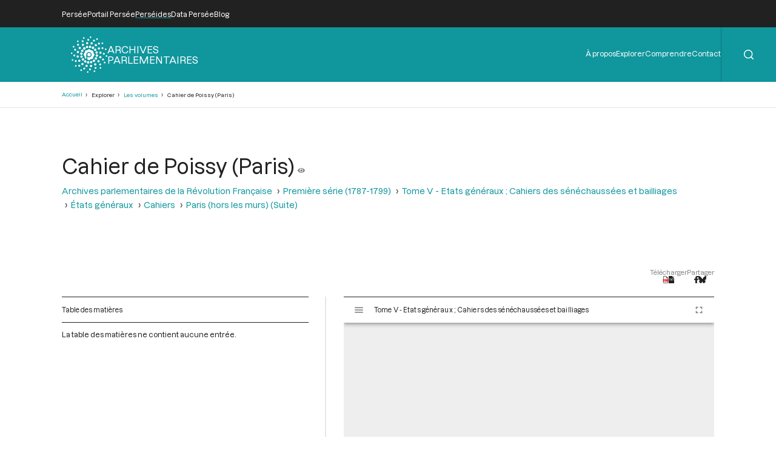

--- FILE ---
content_type: text/html; charset=UTF-8
request_url: https://archives-parlementaires.persee.fr/prt/3b962941-55a6-40d4-9b0d-8cee59d9eef1
body_size: 28059
content:
<!DOCTYPE html>
<html lang="fr" dir="ltr">
	<head>
		<meta charset="utf-8" />
<meta name="Generator" content="Drupal 10 (https://www.drupal.org)" />
<meta name="MobileOptimized" content="width" />
<meta name="HandheldFriendly" content="true" />
<meta name="viewport" content="width=device-width, initial-scale=1.0" />
<script type="application/ld+json">{
    "@context": "https:\/\/schema.org",
    "@type": "Article",
    "pageEnd": "36",
    "pageStart": "31",
    "author": [],
    "editor": [],
    "hasPart": [],
    "inLanguage": "Français",
    "isPartOf": {
        "@type": "Article",
        "url": "\/prt\/ffd101c1-a97d-4e6f-ad7c-4c6b264abb8a",
        "name": "Paris (hors les murs) (Suite)"
    },
    "text": "fËtatsgén. 1789. Cahiers.] ARCHIVES PARLEMENTAIRES. [Paris hors. les murs.] 31 fièrement du tiers de leur récolte par chaque année, tant sur pied que lors de la semence, avec défense à aucun garde d’entrer dans aucun grain, depuis le 15 de mars jusqu’après la récolte, et qu’il soit permis aux propriétaires et cultivateurs de nettoyer leurs grains quand ils le jugeront à propos, comme de faucher leurs herbages aux prairies artificielles quand pareillement ils le désireront, et la destruction des remises. Art. 9. Au surplus, les députés du village dudit Plessis seront et demeureront autorisés à proposer, remontrer, aviser et consentir tout ce qu’ils pourront juger de plus convenable et de plus avantageux au bien général de l’Etat et de la nation, et qui pourrait être employé au cahier général de la généralité de Paris, même contre et outre les articles ci-devant détaillés. Fait, délibéré et arrêté, en l’assemblée générale des habitants du tiers-état de la paroisse du Plessis-Secqueville, anciennement Pâté, tenue ce-jourd’hui 16 avril 1789 , cinq heures de relevée, au banc de l’œuvre, de l’église et dudit lieu, par les habitants nommés ci-dessus. Signé Haudry, syndic; Laurent-Claude, Malherbe; Séjourné; Bidaut; Moreau; Chevallier; Bertier ; David; Cadier; Arnaut; Chevatier; Gar-mija; Delaplace; Lauvain; Ladey. CAHIER Des plaintes , doléances et remontrances des habitants du tiers-état de la ville de Poissy , accepté d\u0027une seule et unanime voix, sauf les restrictions ci-après, après que cette lecture a été faite en l\u0027assemblée indiquée par l\u0027ordonnance de M. le prévôt de Paris du 4 de ce rno.is , les habitants assemblés en l\u0027église des Capucins de cette ville, après la célébration de la messe du Saint-Esprit, pour être par les Etats généraux déposé aux pieds de Sa Majesté , et sur lesquelles les députés feront en l\u0027assemblée les observations que la brièveté du temps n\u0027a pu permettre (1). La ville de Poissy est une des plus anciennes du royaume et des plus mémorables par le séjour des rois et la naissance de saint Louis, par le colloque de Poissy, en 1561, et par leur député au procès-verbal de rédaction de la coutume; elle a perdu, depuis plus de cent cinquante ans, de son faste et de son commerce, époque à laquelle elle est sortie des mains de Sa Majesté, mais elle n’en a pas moins conservé une population de quatre mille âmes, et elle n’a dû son existence qu’à l’industrie de ses habitants et au commerce que lesdits habitants font en bestiaux tous lesjeudis de chaque semaine, puisque du moment fatal où ils ont perdu leurs premières prérogatives, ils ont éprouvé des vexations de tout genre, ainsi qu’ils vont le démontrer dans les présentes doléances. Nous devons d’abord nous occuper des objets qui nous intéressent particulièrement, avant que d’entrer dans ceux qui intéressent le royaume. Nous commencerons donc par nos impositions, v comme faisant un objet d’intérêt d’autant plus important que nous avons toujours été vexés dans la répartition qui en a été faite par le commissaire départi ; nous parlerons ensuite du commerce des bestiaux, et cet ensemble réunira nos doléances particulières. La forme que la communauté des habitants de la ville de Poissy a prise, en 1710, pour acquitter (1) Nous publions ce cahier d’après un manuscrit des Archives de l\u0027Empire. les impositions, a servi de prétexte aux commissaires départis , pour la gréver d’impôts énormes dont la réunion forme un capital de 33,429 livres; les mêmes impositions pour la ville de Saint-Germain ne forment qu’un capital de 30,000 livres. 11 est bon d’entrer dans quelque détails pour faire connaître les motifs qui ont déterminé le commissaire départi à surcharger cette ville de doubles impositions sous différentes dénominations. A l’époque dont nous parlons, il a été pris, dans cette ville et dans les hameaux qui en dépendent, des mesures inutiles pour faciliter la levée de la taille. Une première vérité importante consignée dans l’arrêt du conseil du 26 août 1710, est que le parti qu’il s’agissait d’embrasser et qui a été embrassé a eu pour objet non-seulement principal, mais unique, la levée des tailles et autres impositions, et à cet effet, dans le dessein d’obvier aux graves inconvénients, de remédier, pour le service des termes employés par les ancêtres desdits habitants, aux désordres qui détruisaient le commerce et devaient achever indubi-tallement de ruiner la communauté, ceux-ci proposèrent à Sa Majesté de convertir (ce sont encore leurs expressions) l’imposition de la taille et autres impositions comprises dans les commissions de Sa Majesté, en droits d’entrée sur les marchandises que consommeraient les habitants de ladite ville; ces droits ont été expliqués dans un tarif qui a été annexé à la requête sur laquelle est intervenu l’arrêt du conseil susdaté, lequel est intervenu et porte que ces droits étaient et seraient pour tenir lieu de deniers de la tailte, taillons, subvention, quartier d’hiver, 2 sous pour livre et autres droits compris dans les commissions de Sa Majesté pour la levée des tailles. Les lettres patentes intervenues le 14 septembre 1710 et enregistrées le 20 du même mois, ont adopté sans exception ni modification la forme prise par les habitants, et leurs contributions pour cet objet ont été fixées à 8,000 livres, et il a été ordonné, d’après la destination de ces deniers, qu’ils seraient payés entre les mains du receveur des tailles ; il a été ajouté, relativement à une autre espèce d’intêrêt des habitants, que si le produit des droits excédait la somme à laquelle la communauté serait imposée chaque année pour le mandement des tailles, le surplus servirait à ses besoins et affaires. Les habitants étaient bien éloignés de penser que les commissaires départis oublieraient l’origine de ces droits d’entrée, qu’on les confondrait avec les octrois apartenant aux villes, qu’on ferait, d’une part, à ces droits, la fausse application de ce qui peutcouvenir à ceux-ci, et qu’on profiterait des progressions qu’ont éprouvées les tailles pour les surcharger d’une double imposition, à laquelle on a donné le nom d’accessoire de la taille, comme si les taillons, subventions, quartiers d’hiver, 2 sous pour livre et autres droits compris dans les commissions de Sa Majesté, n’étaient pas accessoires de la taille, conme si le nom, la ressemblance, n’étaient pas dans ce cas la même chose. Les tailles ayant été progressivement augmentées, la ville de Poissy a été fixée à 11,000 livres; c’est lors de cette progression subite que les commissaires départis se sont permis de faire comprendre dans le brevet de la taille une nouvelle imposition qui monte aujourd’hui à 5,729 livres et qui est désignée sous le nom d’accessoire, 32 [États gén. 1789. Cahiers.] ARCHIVES PARLEMENTAIRES. [Paris hors les murs.] comme si les 11,000 livres ne formaient pas le principal de la taille et ses accessoires et enfin comme s’ils pouvaient éprouver un nouvel impôt sans être précédé d’une loi qui les y assujettisse. Aussi les habitants de cette ville ont toujours regardé comme une violation des lois promulguées cette double imposition et comme une exaction ; ils s’en sont plaints toujours infructueusement parce qu’ils avaient pour adversaires les commissaires départis. La perception des droits dont on vient de parler, et que la communauté avait été autorisée à percevoir pour remplir le but de l’égalité dans l’acquittement de leurs tailles , cette perception subsistait sur ce pied et pour cette cause particulière et unique, lorsque Sa Majesté a donné l’édit du mois de novembre 1771 portant entre autres objets l’établissement du nouveau sou pour livre: tout l’extérieur de moyens qu’on vient de rappeler, employés par la communauté pour parvenir à l’acquittement de la dette de la taille et accessoires de cette imposition, a fait faussement imaginer au régisseur des sous pour livre, que le montant du produit des droits perçus en vertu du tarif de 1710 devait être augmenté de 10 sous pour livre et au delà ; il les a fait percevoir et se les est fait remettre jusqu’ici par l’adjudicataire des entrées et très-probablement dans l\u0027intention de se les faire encore payer. L’adjudicataire chargé par le régisseur les a exigés des habitants et continue de les exiger encore sur les mêmes objets de consommation, croyant légitime, par cette seule raison que ses prédécesseurs l’ont cru, la perception ainsi appliquée de ces 10 sous pour livre. C’est d’après ce double intérêt, aussi sensible que le droit des habitants, en comptant qu’en même temps ils ont à prévenir la continuation de leurs surcharges, telle qu’elle va jusqu’à la moitié en sus des 11,000 livres, montant de leurs tailles, que nous allons démontrer le préjudice que nous avons souffert depuis l’édit de 1771, et c’est de cette vérité que les Etats assemblés demeureront convaincus. Que les entrées qui se perçoivent sur les objets de consommation des suppliants, en vertu de l’arrêt et lettres patentes de 1710, ne soient ni un octroi de Sa Majesté ni un octroi patrimonial de la ville de Poissy ; que ce ne soit que la cotisation des suppliants pour composer en commun les sommes auxquelles montaient alors et se monteraient les tailles réunies de la communauté comprenant entre autres impositions les taillions, les subventions et les 2 sous pour livre, et enfin que les produits de ces droits sur les denrées ne soient que la représentation des sommes que les taillables auraient eues à trouver et à fournir par d’autres moyens pour s’acquitter de cette dette envers l’Etat, c’est ce qui résulte textuellement de l’exposé et des conclusions de nos ancêtres et des termes de l’arrêt des lettres patentes qui leur ont adjugé leurs demandes, et où ne se trouve pas même le mot octroyé ; la forme de la levée et le moyen de satisfaire sont indifférents, si la chose est réellement, comme elle est, le payement de ces impositions et non d’aucune autre dette. C’est sur la fixation faite par Sa Majesté du montant de la taille, que se paye le second brevet, qui est soutenu d’une somme excédant ordinairement la moitié du principal ; les habitants ont été taxés pour le tout à 11,000 livres. Ainsi il est d’abord évident qu’on a pu leur donner de nouveaux accessoires et que le régisseur des 10 sous pour livre, en faisant payer cette quotité proportionnelle du produit des entrées établies par l’arrêt et les lettres patentes de 1710, perçoit, après que le principal et les accessoires de la taille ont déjà été augmentés, une moitié par doublement, premier résultat évidemment vicieux ; et comme le taillon et autres subventions de cette espèce, et en particulier les 2 sous pour livre, sont déjà des accessoires au droit principal, il s’ensuit qu’en second lieu, en exigeant de nous\u0027 les 10 sous pour livre, on a exigé même sur des accessoires ce qui ne pourrait être exigé et ne l’a jamais été qu’à raison d’un principal nouveau, résultat plus sensiblement onéreux et injuste que le premier ; et enfin ces 10 sous pour livre ne sont pas dus, puisque le principal est le montant presque exact et sans excédant de notre taille. Aucun règlement comme loi n’a jamais assujetti aucune portion de la taille ni ses accessoires au sou pour livre ; inutilement objecterait-on la généralité des termes de l’article 6 de l’éditde 1771 qui embrasse tous les droits de quelque nature et espèce qu’ils soient eux-mêmes, qui auraient été exempts jusqu’alors, et objecterait-on la désignation faite par cette loi des seuls objets exceptés, parmi lesquels ne se trouve pas et où prétendrait-on qu’a dû se trouver spécifiée la perception particulière que nous faisons, et aussi inutilement soutiendrait-on qu’il suffit que cette perception soit des droits d’entrée, dès que par rapport à nous, la perception des entrées n’est qu’un moyen dont nous rassemblons les deniers de notre traite, et que le produit est incontestablement la somme que nous composons par cet autre moyen pour former les fonds nécessaires pour payer en commun notre taille; dès que ce produit est employé à l’acquittement de cette dette et se verse en conséquence comme taille entre les mains du receveur des faillies, et dès que les taillables ne sont nulle part assujettis à supporter les sous pour livre du montant de leurs tailles et que depuis l’édit comme avant l’édit qui a provoqué et augmenté les sous pour livre , la taille a été conservée exempte, tandis que tous les droits d’entrée y étaient généralement et sans exception assujettis; il suit de ces raisons décisives que ce produit qui comprend les deniers de notre taille eût dû être nommément désigné dans l’édit; il n’eût pas été contraire au principe de la levée de la taille, qu’il fût désigné pour qu’on ait pu et qu’on puisse regarder ce produit comme compris dans la disposition, quoique très-générale, de l’article 6. Nous ne pouvons douter qu’une demande démontrée aussi juste ne soit accueillie des Etats généraux et qu5its ne rétablissent les choses dans l’état dont une erreur manifeste nous a fait sortir. Les députés réprésenteront aux Etats généraux que la suppression des batelets de Poissy à Ro-boize a réduit à l’indigence deux cents personnes qui y trouvaient leur subsistance, sans que nous ayons pu obtenir une modération sur nos impositions, quoique cet objet fût pour nous une perte de 2,000 livres, sans compter les profits qui se trouvaient répartis sur ces deux cents personnes, à qui ces bénéfices procuraient la subsistance. Qu’aujourd’hui ces malheureux sans état et sans ressource, sans fortune, réduits à l’indigence et la plupart chargés d’une nombreuse famille, n’en ont pas moins payé au tiers les mêmes impositions et continuent dé les payer. Que Sa Majesté, en supprimant les batelets, a accordé une indemnité au seigneur qui percevait un droit sur chaque bateletqui partait pour Roboize; qu’il n’y a eu que les bateliers qui ont perdu à cette 33 [États gén. 1789. Cahiers.] ARCHIVES PARLEMENTAIRES. [Paris hors les murs. suppression ; que le but de cette suppression a eu pour motif de donner le privilège exclusif à une compagnie qui sous-loue les droits de galliote à des fermiers qui font un bénéfice par an sur cette ferme de 2,400 livres; qu’ainsi pour faire la fortune de quatre particuliers, on a réduit deux cents familles à la dernière misère; que tout privilège exclusif est abusif; qu’il occasionne la ruine de mille particuliers pour faire la fortune de vingt autres, sans que l’Etat profite de ce changement; que les impôts ne s’en payent pas moins par les villes comme s’ils ne souffraient pas de ces privilèges exclusifs. Que les seuls traitants sont exempts de tailles et charges publiques par les précautions qu’on a toujours soin de prendre, dans les arrêts qui accordent ce privilège, de les exempter des charges publiques. Les députés feront valoir tous les moyens que leurs lumières leur suggéreront pour insister sur le rétablissement de ces batelets et la suppression de tous privilèges exclusifs. Le commerce des bestiaux qui se fait à Poissy est sans contredit un des plus considérables que nous ayons dans le royaume peut-être; on peut le porter sans exagération à 600,000 livres par semaine ; ce commerce est soutenu par une caisse qui facilite, dans la vente comme dans les achats, les marchands. Son administration n’est pas cependant sans abus, mais dans quelle partie des finances n’en existe-t-il pas? et peut-être très-essentiels à réprimer, et dont les Etats généraux doivent s’occuper d’y remédier : c’est celui qui résulte du commerce que font les fermiers de la caisse sous le nom d’agents qu’ils soudoient, lesquels se répandent dans les saisons les plus favorables dans les différents herbages de la province et même dans les pays étrangers, pour y faire des levées de bœufs considérables; lorsque les bœufs sont arrhés dans les herbages , les foires qui se tiennent dans les provinces sont dégarnies. C’est alors que les bœufs éprouvent une augmentation considérable; pour entretenir cette cherté, les fermiers retiennent à l’herbage leurs bœufs, et insensiblement les marchés de Sceaux et de Poissy se trouvent sans marchandises. Que font alors les fermiers? Ils font arriver en petite quantité et juste ce qu’il faut pour la consommation, leurs bœufs, et les font vendre par leurs agents; ceux-là dans les marchés ont seuls le privilège de vendre après les heures défendues et vendent par conséquent le prix qu’ils veulent; . et c’est par ces menées que les fermiers parviennent à fixer à un prix très-haut le prix de ces comestibles; leur bénéfice par ces menées s’accroît de deux manières : primo , par celui qu’ils font sur le prix des bœufs qu’ils font vendre, et secundo, sur les deniers qu’ils perçoivent sur le prix à la vente de ces marchandises. Le commerce des bestiaux doit être libre, si ce n’est pour les fermiers de la caisse et leurs préposés; les peines les plus rigoureuses doivent leur être infligées dans le cas où il serait prouvé qu’ils s’en occupent et en font un objet de spéculation pour augmenter le prix de leurs droits. On a toujours cru que c’était la disette de bestiaux qui avait seule occasionné la disette de ce comestible ; c’est moins cette disette que les menées secrètes des fermiers de la caisse pour accroître leurs bénéfices, et dont on vient de rendre compte, Le gouvernement, pour réparer la perte des bestiaux que les maladies avaient occasionnée, a imaginé de distribuer des vaches dans différen-lre Série, T. V. tes provinces et de réserver le premier veau mâle; cette distribution a été faite sans ménagement et sans connaissance; les vaches qui ont été distribuées étaient de mauvais acabit , élevées dans des cantons marécageux ; il en est résulté beaucoup de perte. Il est des moyens d’y remédier, si l’on continue cette distribution : c’est de faire un beau choix, de placer les vaches tirées des marais dans des endroits marécageux, et que celles tirées des plaines sèches soient replacées dans des plaines sèches; alors elles n’éprouveront pas de révolution par ce changement de nourriture; cette distribution bien faite amènera l’abondance des bestiaux. Nos moyens ainsi développés, nous allons les réduire en articles particuliers. Art. 1er. Les députés insisteront spécialement sur la conservation de nos droits de tarifs, et insisteront sur la suppression des 10 sous pour livres qui se perçoivent sur les droits principaux, par les motifs ci-dessus établis, et sur la reslitution de ceux perçus depuis 1771, pour être employés en acquisitions de contrats sur le lloi pour subvenir aux besoins de la ville, n’ayant aucun revenu patrimonial. Art. 2. Ils insisteront pareillement à ce que le second brevet de 5,729 livres soit à l’avenir rejeté de leurs impositions comme formant un double emploi. Art. 3. Ils sont également autorisés à demander la continuation du tarif comme étant le seul moyen de conserver la plus juste égalité de la répartition de leurs tailles en ce qu’ils n’ont pas de territoire, étant borné d’un côté par la forêt et de l’autre par la rivière. Art. 4. Ils insisteront pareillement à ce que le marché des bestiaux qui se tient les jeudis de chaque semaine en celte ville ne puisse nous être enlevé, étant la seule ressource que nous ayons pour subsister, en ce que l’espoir de sa conservation nous a déterminés à sacrifier nos propriétés pour en former des bouveries et des pâturages pour les bestiaux. Art. 5. Ils demanderont le rétablissement des batelets et la suppression du privilège exclusif accordé aux fermiers de la galiote. Art. 6. Ne pourront, lesdits députés, prêter en nos noms aucun autre consentement qu’ils n’aient fait statuer par les Etats généraux sur les objets ci-dessus, relatifs aux intérêts de notre ville. Art. 7. Insisteront sur la liberté entière du commerce des grains dans l’intérieur du royaume, et s’opposeront à l’exportation. Art. 8. Insisteront à ce que l’impôt soit également et généralement réparti sur tous les individus des trois ordres. Art. 9. Les autorisant à cet effet à réclamer contre les impôts subsistants qui n’ont pas été consentis parles Etats généraux, à protester contre l’illégitimité de ceux qui ont été établis ou qui pourront l’être par la suite, en vertu de l’enregistrement des parlements ou de toute autre autorité que le consentement libre des Efats généraux. Art. 9 bis. Autorisons nos députés à consentir tous les impôts et subventions nécessaires pour satisfaire tant aux emprunts qu’aux autres charges de l’Etat réduites à ce qu’elles doivent être par la suppression de tous lesabus de perception et d’administration ainsique par tous les retranchements et économies possibles, à condition que tous les impôts qui seront consentis ne le seront que pour un temps limité qui ne pourra excéder cinq ans, 3 34 [États gén. 1789. Cahiers.] ARCHIVES PARLEMENTAIRES. [Paris hors les murs.] à condition que tous lesdits impôts seront supportés par les citoyens de tous les ordres et par i les sieurs nobles, ecclésiastiques et roturiers sans aucune distinction et suivant les proportions de la plus égale répartition. Art. 10. A insister à ce qu’il soit pris les mesures les plus exactes pour que le produit des impôts ne puisse être détourné sous aucun prétexte de sa destination, à l’effet de quoi Sa Majesté sera suppliée d’arrêter que tous les ministres et généralement tous ceux qui auront été chargés eu chef ou autrement d’une partie d’administration quelconque, seront responsables de leur conduite et poursuivis pour cause de prévarication dans l’administration qui leur aura été confiée. Art. 11. Sont autorisés à demander que tous impôts, pour être légaux, soient consentis par la nation représentée par les Etats généraux. Art. 12. Les députés sont autorisés de proposer et consentir telle réforme, règlements ou constitution qui paraîtront le plus avantageux pour assurer la liberté des personnes et des propriétés, faciliter la formation des assemblées nationales, en régler les retours périodiques, la manière d’y députer et celle de recueillir les voix. Procurer la plus grande perfection dans l’administration des finances, la police générale du royaume et l’administration de la justice, favoriser les propriétés, le commerce et l’agriculture, et contribuer au soulagement des peuples et au bien de tous, et en attendant qu’il ait été statué sur tous lesdits règlements et réformations, et, par suite, sur les concussions d’impôts, les députés pourront consentir tous les secours provisionnels qui seraient nécessaires pour le service des finances pendant la tenue des Etats généraux. Art. 13. A l’effet de ce, les députés sont autorisés à requérir que les Etats généraux se fassent rendre compte de l’état actuel des finances, du montant des recettes et de celui de la dépense, à reconnaître pour dettes de l’Etat tous les emprunts faits par le Roi jusqu’à ce jour, à condition qu’il n’en pourra être fait aucun à l’avenir, que du consentement libre des Etats généraux. Art. 14. Ne pourront user, les députés, de leurs pouvoirs ci-dessus relatifs à la commission des impôts et à l’approbation des emprunts, qu’après qu\u0027il aura été préalablement statué sur les objets compris dans les cahiers de doléances sur le retour périodique des Etats généraux. Art. 15. Les députés fixeront les pouvoirs de l’administration provinciale et des assemblées intermédiaires et des objets qu’ils pourront décider dans le temps intermédiaire d’une tenue à l’autre. Art. 16. Qu’il soit donné à ces deux administrations une forme plus active que celle subsistante. Art. 17. Les députés demanderont qu’il soit arrêté que les municipalités soient autorisées à commettre un receveur particulier pour la perception de tous les impôts, et qu’elles soient comptables du produit d’iceux envers le trésor royal, où ils seront tenus de verser le montant dans le temps qui sera fixé par les Etats généraux. Art. 18. Qu’il soit arrêté aux Etats généraux que tous les receveurs de deniers du Roi, intermédiaires jusqu’à présent entre les collecteurs des paroisses èt le garde du trésor royal, soient supprimés comme onéreux à la nation. . Art. 19. Que les garnisaires soient supprimés; que les municipalités soient seules chargées du bulletin pour les contraintes exercées contre les redevables en retard. Art. 20. Que les décharges pour non-valeur ne puissent être réimposées ni le rejet être fait sur la quantité ou le département. Art. 21. Que les commissions intermédiaires de départements soient composées de membres suffisants pour qu’il y en ait toujours deux de chaque ordre, et que dans ce nombre se trouvent au moins deux personnes initiées dans les affaires de judicature et de finance. Art. 22. La milice étant un des fléaux désastreux par les bourses qui se font malgré toutes les précautions qu’on ait pu prendre jusqu’à présent, les Etats généraux sont invités à s’occuper particulièrement de substituer d’autres moyens a celui du tirage. Art. 23. Les Etats généraux sont priés de s’occuper de la recherche la plus exacte des différents arrêts du conseil rendus sur le fait des droits de contrôle, et de réduire ces droits par un tarif de taille à ce que chaque acte doit supporter en vertu des premiers règlements, et qu’il soit fait défense aux administrateurs d’interpréter ledit tarif, sous telle peine qu’il appartiendra. Art. 24. Les Etats généraux seront pareillement suppliés de demander la suppression du droit d’insinuation au tarif. Art. 25. Les Etats généraux seront également suppliés de demander la suppression des droits de péage comme gênant le commerce, et ayant été accordés pour des causes qui ne subsistent plus depuis longtemps et dont les particuliers, à qui ils ont été accordés, ont retiré cent fois l’objet pour lequel ces droits avaient été accordés. Art. 26. Les capitaineries, privant les seigneurs du droit de chasse dans les lieux où Sa Majesté n’a jamais chassé et n’ira jamais, et ne présentant qu’un moyen de ruiner la récolte, les Etats généraux sont suppliés d’en demander la suppression et de les réduire au seul plaisir de Sa\u0027 Majesté. Art. 27. Un abus qui doit fixer l’attention des Etats généraux est cette quantité de gibier qui dévore les campagnes, qui ruine le cultivateur et cause souvent la désolation des familles. En conséquence, le lapin doit être déclaré gibier prohibé, et, comme tel, toute personne doit être autorisée à le détruire. A l’égard du lièvre et des perdrix, les propriétaires et cultivateurs doivent être autorisés à le détruire pendant quinze jours de l’année, sans pouvoir se servir d’armes à feu ; à cet effet, le jour où on commencera cette destruction doit être fixé et annoncé au prône des paroisses, ou par le syndic, sinon le plus ancien chef des habitants autorisé à faire ladite annonce à l’issue des vêpres. Art. 28. La juridiction arbitraire des maîtrises étant sujette à des abus préjudiciables au bien général comme au bien commun, les Etats généraux sont suppliés de s’occuper du régime des forêts, particulièrement de celles du Roi, en défendant toute espèce de perception de deniers, pour accorder les permissions de couper les bois ou arbres qu’un particulier voudrait abattre dans son champ. Art. 29. Les Etats généraux sont suppliés de demander la destruction des remises comme servant d’asile au gibier. Art. 30. Les Etats généraux sont suppliés de demander la suppression des survivances qui [États gén. 1789. Cahiers.] ARCHIVES PARLEMENTAIRES. [Paris hors les murs.] 35 éternisent les places dans certaines familles eiî les rendant héréditaires. Art. 31. üe demander que le tiers-état soit admis à tous les grades militaires et places de judi-cature, lorsqu’il aura été trouvé digne de les remplir. Art. 32. De demander l’abolition des lettres de répit, surséances et que les tribunaux ordinaires soient seuls juges compétents de les accorder, lorsqu’ils jugeront que ce délai sera nécessaire au débiteur pour assurer le gage du créancier. Art. 33. De demander que le ministère public soit autorisé à poursuivre le débiteur en faillite frauduleuse. Art. 34. De demander la suppression des privilèges de ces lieux qui servent d’asile aux banqueroutiers frauduleux. Art. 35. Le sel étant une denrée de première nécessité, les Etats généraux sont particulièrement priés de s’occuper d’un régime nouveau qui fasse cesser les horreurs qui sont la suite de la fraude, en avisant aux moyens d’en réduire le prix. Art. 36. L’exercice tyrannique des droits d’aides doit déterminer les Etats généraux à en demander la suppression et la conversion en un impôt sur les vignes ; mais dans tous les cas, insister sur la suppression du gros manquant, connu sous le nom de trop bu. Art. 37. Les Etats généraux sont suppliés de demander la suppression des collégiales, des chapelles, prieurés, non sujets à résidence et tous les bénéfices non consistoriaux, et que leurs revenus soient employés à augmenter les honoraires des curés à portions congrues, ainsi que des curés dont les honoraires qu’ils perçoivent et ceux qui perçoivent la totalité des dîmes ne produisent pas une somme suffisante pour leur subsistance et qu’il en soit usé pareillement à l\u0027égard des vicaires et desservant les paroisses. Art. 38. Les Etats généraux sont également suppliés d’insister pour que les dîmes retournent à leurs premières destinations et soient appliquées aux mêmes usages. Art. 39. Sont pareillement suppliés d’insister sur la suppression des annates, dispenses en cour de Rome, et que le Roi soit seul dispensateur des immunités de l’Eglise dans l’étendue de son royaume. Art. 40. Les députés demanderont que l’ancien ressort de la justice de Poissy soit rétabli , en conservant, néanmoins, au seigneuries droits utiles et honorifiques. Art. 41. Que les tribunaux d’exception soient supprimés, que la justice soit rendue gratuitement, et que les droits des officiers soient fixés unanimement. Que les procédures civiles et criminelles soient simplifiées, et que les causes sommaires soient jugées conformément au texte de l’ordonnance de 1667. Art. 42. Que la forme des saisies réelles soit simplifiée. Art. 43. Qu’il soit accordé un plus long délai pour former opposition au sceau, et qu’il soit adressé un tableau des extraits des contrats dans chaque juridiction ressortissant aux bailliages où il y a des conservateurs d’hypothèques établis. Art. 44. Que tous les droits de committimus soient supprimés, qu’il n’y ait plus de commissions d’attributions ni d’évocations, soit au Roi, soit au conseil. Art. 45. Que les offices d’huissiers-priseurs, vendeurs de meubles dans la province , et les quatre deniers pour livre soient supprimés. Observations et réclamations faites par les habitants assemblés pour être représentées aux Etats généraux par les députés. Ils demandent la suppression totale du tarif converti en une imposition, territoriale, les deniers perçus par les collecteurs, en la manière accoutumée et versés directement au trésor royal sans passer par les mains du receveur des tailles ou receveur intermédiaire. Arrêté à l’assemblée, le 13 avril 1789. Signé Ghabasson ; Raimbaut; Neignière ; Po-tet ; Lucas Louchard; Jean-Baptiste Bouchard; Pierre Thévenot; Prieur; Legendre; Alfred Fourneau ; Necker ; Martin-François Tisserand ; Baptiste Martin ; Noël Burget ; Louis Roger ; Jou-bert ; Durand ; Leclerc ; Potel ; Dupuis ; Mondion; Pierre Elin; Louis-Henri Gassier; Laraby ; Gressy; Vitte, dit Villot; Moissans ; Fontas ; Lure ; Cousin ; Legendre ; Dutey ; Descartes , Louvet; Pan gol ; Clairambour; F. Martin; Solenu; Cholet; Martin ; Potel ; Louis Lemaire ; Deragny. CAHIER Contenant les observations des habitants de la ville de Poissy, adressé à Mj DE BERGERIE, député pour le quart dans l’assemblée du tiers-état , à V effet de nommer des commissaires pour la rédaction des cahiers (1). Les habitants de Poissy ont l’honneur de représenter à MM. les commissaires nommés pour la rédaction des cahiers, que le peu de temps u’il y a eu entre l’assignation qui leur a été onnée de la part de M. le prévôt de Paris et l’époque fixée pour se rendre à Paris, ne leur a pas permis de faire les objections qu’ils auraient pu faire sur les doléances contenues dans le cahier que le sieur Jolier avait fait, sans l’avoir communiqué ; qu’au moment de l’assemblée, il eût été difficile aux habitants de rédiger. Le grand nombre d’articles qu’il contient sont aussi absurdes qu’inutiles. Art. 1er. L’article concernant la caisse de Poissy est absolument vicieux et les motifs y portés d’autant plus faux, que les habitants connaissent tout le contraire. Ils savent, d’ailleurs, que MM. les marchands et bouchers qui fréquentent les marchés de Sceaux et de Poissy en ont demandé la suppression dans différents cahiers; c’est à eux seuls qu’appartient le droit de s’en plaindre et d’en connaître les abus par l’usage qu’il en font. Art. 2. Ils supplient MM. les commissaires de vouloir bien joindre à leurs doléances, qu’ils soit •demandé aux Etats généraux l’établissement d’un port à Poissy, pour faciliter la négociation du Havre et de Rouen, qui destinent des marchandises pour Versailles, Saint-Germain et les environs, d’autant mieux que les marchandises passant sous le pont de Poissy, destinées pour ces environs, sont obligées de faire sept lieues par eau pour arriver au Pec sous Saint-Germain, pendant qu’il n’y en a qu’une par terre et un très-beau chemin. Art. 3. Demander la suppression d’un droit de voierie qui se perçoit sur les bateaux qui sont hors d’état de servir, lorsque les propriétaires veulent les déchirer. Art. 4. Supplier MM. les commissaires de reporter leur attention au renvoi qui a été fait sur (1) Nous publions ce cahier d’après un manuscrit des Archives de VEmpire. 36 [États gén. 1789. Cahiers.] ARCHIVES PARLEMENTAIRES* [Paris hors les murs.] le cahier général qu’ils ont fait de la suppression du tarif converti en un impôt territorial ou tel qu’il plaira aux Etats généraux de le nommer, représentant que ce tarif est absolument destruc-tif du peu de commerce qui s’y fait, écarte toute personne qui voudrait s’y établir par l’idée monstrueuse qu’elle s’en fait et l’obligation où en est la communauté de gager et loger six portiers ou receveurs pour en faire la perception. Art. 5. Supplier également les Etats généraux de faire attention à la demande essentielle, que, pour le maintien et la propriété de chaque citoyen, il soit fait un plan général de ladite ville, pour le redressement, embellissement, décoration des édifices qui la composent, lequel plan serait fait aux frais du seigneur qui en reçoit les droits et arrêté au conseil du Roi, afin d’éviter les abus qui se commettent très-souvent, et pour y parvenir plus sûrement et n’être pas tous les jours obligé de s’adresser à un commis voyer, qui le plus souvent ne sait pas de quel point il doit partir, ce qui excite des difficultés à différents propriétaires ; que, selon le plus ou moins de faveur, il perd ou gagne du terrain, ou est maintenu à son ancien alignement. Art. 6. Qu’il soit également défendu à tout entrepreneur de bâtiments de remplir cette fonction, à moins qu’on ne connût bien son intégrité en tout genre, parce que si un propriétaire veut faire reconstruire un édifice susceptible de ren-trement, alors ce propriétaire se flatte d’avoir l’alignement qu’il désire, ou au moins de suivre ses anciennes fondations. Ces abus arrivent très-souvent dans la ville de Poissy ; elle ne sera jamais redressée si on ne confié ses alignements à des gens intègres et d’une probité reconnue, à un entrepreneur, mais toujours à des gens de l’art, s’il en. existe. Art. 7. Supplier MM. les commissaires de vouloir reporter leur attention au renvoi qui a été fait de la demande générale des habitants, parce que MM. les officiers municipaux n’ont pas le droit de choisir à leur gré un receveur perpétuel des impositions ; et qu’elles soient au contraire toujours perçues par deux collecteurs, comme il est ordonné par la déclaration du Roi, et les deniers versés par eux directement au trésor royal. Art. 8. Demander aux Etats généraux qu’il soit permis aux habitants de Poissy de convoquer unanimement une assemblée, à l’effet de nommer un. maire électif, qui serait choisi et placé par le plus grand suffrage des habitants, afin d’obvier aux abus que commettent les membres au nombre de deux qui composent celle qui existe en titre d’office ; mais où il n’y a pas de maire la place est présidée par le sieur Jolier, procureur, aiî moyen d’un traité fait avec un sieur Bertliaut, marchand bouclier, propriétaire d’un office d’échevin. Les habitants se sont toujours plaints des vexations que ces deux individus ont exercées contre eux relativement à la répartition de l’impôt. Les habitants supplient MM. les rédacteurs de vouloir bien annexer leurs demandes à leur cahier de doléances. Signé Louis Doucet; Cholet; FontayeuTribert; Neignier; François Martin; Massaline Barbier; Esprit Dufour; Barbier Bartin; Louis Lemer; François Lesceau ; Jean Prieur ; Claude Tissier ; Clerambourg; Violleau ; Nicolas Bonot ; Jean-Claude Duperrieu; Lucas ; Laflèche; Potet; Martin; d’Allemagne; Tisserand fils; Jean de La Nage; Jean-Baptiste Lauchard ; Tenaut ; Martin ; Germain Jolivet. CAHIER Des plaintes, doléances et remontrances des habitants de la paroisse de Pomponne (l). Lesdits habitants les présentent à Sa Majesté, avec les moyens de pouvoir subvenir aux besoins de l’Etat, ainsi qu’à tout ce qui peut intéresser la prospérité du royaume et celle de tout un chacun des sujets de Sa Majesté. La première que nous avons à faire, la plus importante pour le soulagement de tous les sujets du royaume et particulièrement pour la classe la plus nombreuse, la plus indigente, et la plus laborieuse des sujets de Sa Majesté, est sur la cherté des vivres, du pain, le premier aliment, le plus nécessaire à la vie humaine, et duquel on ne peut se passer, et qui entraîne à sa suite le plus grand désordre pour un royaume et la destruction générale de tout commerce, puisque la plus grande partie des citoyens, ne pouvant faire au plus que pour avoir du pain, sont obligés de se passer de tout le reste, ce qui est la cause que la plus grande partie des marchands des différents corps sont le plus souvent obligés de fermer leur boutique sans avoir pu faire leurs frais. Afin de pouvoir remédier à l’avenir, de ne pas retomber dans une cherté de grains et une disette semblable à celle que nous sommes prêts d’éprouver : Nous supplions humblement Sa Majesté de vouloir bien ordonner qu’à l’avenir, il soit établi, dans chaque province de son royaume, un nombre suffisant de magasins royaux où il serait mis, dans les années d’abondance, une quantité de grain suffisante pour pourvoir à la subsistance de ses sujets au moins l’espace d’une année ; ledit blé y serait renouvelé dans des années où il serait rentré bien sec, et conservé dans des années le blé frais ; en sorte que, par le moyen de ces magasins, l’on se trouverait dans le cas de suppléer au déficit qifi se trouverait dans des années médiocres, telle que celle que nous venons d’éprouver, ce qui peut arriver par différents inconvénients, tels que la gelée, la grêle, les souris, les années pluvieuses, telle que la dernière récolte l’a éprouvée, et d’entretenir l’équilibre dans le prix du grain, en sorte que le pain ne serait jamais vendu plus de 2 sous la livre au plus cher, vu que la plus grande partie des familles est composée au moins de six personnes et qu’il est impossible qu’un père de famille, journalier, qui ne gagne que 18 à 20 sous par jour, ne devant pas travailler le dimanche, ni les fêtes, puisse vivre sans cela. Que, malgré la médiocrité de la dernière récolte, il est à espérer qu’il se trouvera suffisamment de grain pour attendre la récolte prochaine ; que le grain restant actuellement chez les fermiers, dont une partie est en blé vieux, n’a été réservé que par ceux dont les moyens ont permis de le pouvoir garder ; qu’en conséquence il sera à désirer, vu le prix auquel il est monté aujourd’hui et le bien-être de ceux qui en ont à vendre, qu’il plaise à Sa Majesté de rendre une ordonnance qui en fixe le prix pour le temps qu’il lui plairait d’ordonner, afin que par ce moyen les pauvres puissent subsister jusqu’à la récolte prochaine. La seconde est de supplier pareillement Sa Majesté de faire périr la grande bête qui ravage et fait périr nos vignes, nos arbres fruitiers et con-(1) Nous publions ce cahier d’après un manuscrit des Archives de l’Empire. ",
    "name": "Cahier de Poissy (Paris)",
    "thumbnailUrl": "https:\/\/iiif.persee.fr\/b0e2cf11-597c-427d-8ac7-68bcc0acf13b\/2642c942-2705-4305-8870-fb8ddfa47e80\/res\/thumbnail",
    "@id": "3b962941-55a6-40d4-9b0d-8cee59d9eef1"
}</script>
<script type="application/ld+json">{
    "@context": "https:\/\/schema.org",
    "@type": "PublicationIssue",
    "issueNumber": "5",
    "pageEnd": "0",
    "pageStart": "0",
    "author": [],
    "editor": [
        {
            "@type": "Person",
            "url": "\/prs\/b6157837-1a7d-4ee1-9fa4-4f5aeabd6751",
            "name": "Jérôme Mavidal"
        },
        {
            "@type": "Person",
            "url": "\/prs\/b3fda805-18b2-4f23-a97e-b6b1262a9c25",
            "name": "Emile Laurent"
        }
    ],
    "hasPart": [
        {
            "@type": "Article",
            "url": "\/prt\/62ed4862-3b3e-400b-8bd5-9e7f0dfa255e",
            "name": "États généraux"
        },
        {
            "@type": "Article",
            "url": "\/prt\/64110b4e-aa54-4c9a-90ce-1c66a7b441be",
            "name": "Table des matières"
        }
    ],
    "inLanguage": "Français",
    "isPartOf": {
        "@type": "Collection",
        "url": "\/grp\/e2cade56-f64f-4f10-973d-3152b1a299b0",
        "name": "Première série (1787-1799) "
    },
    "name": "Tome V - Etats généraux ; Cahiers des sénéchaussées et bailliages",
    "thumbnailUrl": "https:\/\/iiif.persee.fr\/b0e2cf11-597c-427d-8ac7-68bcc0acf13b\/7bb197ec-0d7e-4456-8cfd-77bf636d4e67\/res\/thumbnail",
    "@id": "846315dd-357a-4817-ab72-4c057355ef69"
}</script>
<script type="application/ld+json">{
    "@context": "https:\/\/schema.org",
    "@type": "Collection",
    "author": [],
    "editor": [],
    "hasPart": [
        {
            "@type": "PublicationVolume",
            "url": "\/doc\/f05b6cb0-2663-4460-b657-fe6f5ea3c7dc",
            "name": "Tome XXVI - Du 12 mai au 5 juin 1791."
        },
        {
            "@type": "PublicationVolume",
            "url": "\/doc\/1b623e4b-839e-4959-8835-ea232fea178e",
            "name": "Tome XXVII - Du 6 juin au 5 juillet 1791"
        },
        {
            "@type": "PublicationVolume",
            "url": "\/doc\/8cad94a3-a91a-4f09-92cb-65e46c422660",
            "name": "Tome XCIX - Du 18 vendémiaire au 2 brumaire an III (9 au 23 octobre 1794)"
        },
        {
            "@type": "PublicationVolume",
            "url": "\/doc\/b406191f-53a6-48d6-88ff-682155a31afc",
            "name": "Tome XXIV - Du 10 mars 1791 au 12 avril 1791"
        },
        {
            "@type": "PublicationVolume",
            "url": "\/doc\/40b6c3bf-44db-4c4f-8c06-7c9791982fd2",
            "name": "Tome XCVIII - Du 3 vendémiaire au 17 vendémiaire an III (24 septembre au 8 octobre 1794)"
        },
        {
            "@type": "PublicationVolume",
            "url": "\/doc\/cad57d79-1084-4575-9363-f56f02114a3a",
            "name": "Tome XXV - Du 13 avril 1791 au 11 mai 1791"
        },
        {
            "@type": "PublicationVolume",
            "url": "\/doc\/feb50e85-5e96-4d09-b8a1-9054dc1ec179",
            "name": "Table alphabétique et analytique des séances de la Convention Nationale du 11 août 1793 au 4 janvier 1794."
        },
        {
            "@type": "PublicationVolume",
            "url": "\/doc\/8201d0c4-746b-4fd0-b06a-8fb87efbfa15",
            "name": "Tome XXII - Du 3 janvier au 5 février 1791"
        },
        {
            "@type": "PublicationVolume",
            "url": "\/doc\/d26a8915-1b6f-4fbd-83a3-e78a7d8f2eae",
            "name": "Tome XXIII - Du 6 février 1791 au 9 mars 1791"
        },
        {
            "@type": "PublicationVolume",
            "url": "\/doc\/cce674c9-6436-407d-ac12-41b7d6ed9f98",
            "name": "Tome XX - Du 23 octobre au 26 novembre 1790"
        },
        {
            "@type": "PublicationVolume",
            "url": "\/doc\/85473df1-325b-442d-8f3a-74bcf9832102",
            "name": "Tome XXI - Du 26 novembre 1790 au 2 janvier 1791"
        },
        {
            "@type": "PublicationVolume",
            "url": "\/doc\/f37622ff-0040-4f5a-a29a-a42f1e69a85b",
            "name": "Tome XCIII - Du 21 messidor au 12 thermidor an II (9 juillet au 30 juillet 1794)"
        },
        {
            "@type": "PublicationVolume",
            "url": "\/doc\/5bc4e6d3-b2b1-4a9a-b7b2-69541a88cc21",
            "name": "Tome XCII - Du 1er messidor au 20 messidor An II (19 juin au 8 juillet 1794)"
        },
        {
            "@type": "PublicationVolume",
            "url": "\/doc\/f0a82fc6-3166-4bf6-85a7-810dc87a17bc",
            "name": "Tome XCI - Du 7 prairial au 30 prairial an II (26 mai au 18 juin 1794)"
        },
        {
            "@type": "PublicationVolume",
            "url": "\/doc\/8a9e7f27-a845-46d0-a283-d31af6277e3d",
            "name": "Tome XC - Du 14 floréal au 6 prairial An II (3 mai au 25 mai 1794)"
        },
        {
            "@type": "PublicationVolume",
            "url": "\/doc\/f1d1ce3a-9b4b-48f5-900e-f551dd5f44f8",
            "name": "Tome XCVII - Du 23 fructidor an II au 2 vendémiaire an III (9 au 23 septembre 1794)"
        },
        {
            "@type": "PublicationVolume",
            "url": "\/doc\/c7f10ebf-f109-4b33-8947-59d2a84e7844",
            "name": "Tome XCVI - Du 10 fructidor au 22 fructidor an II (27 août au 8 septembre 1794)"
        },
        {
            "@type": "PublicationVolume",
            "url": "\/doc\/0bd96bb8-2c0f-4b53-8e39-6b136c0e6ec8",
            "name": "Tome XCV - Du 26 thermidor au 9 fructidor an II (13 au 26 août 1794)"
        },
        {
            "@type": "PublicationVolume",
            "url": "\/doc\/514c29e3-8a88-4d8e-93d3-c6225ece9e9a",
            "name": "Tome XXVIII - Du 6 juillet au 28 juillet 1791."
        },
        {
            "@type": "PublicationVolume",
            "url": "\/doc\/85d39319-c2db-4a3d-8ce3-4251dac0dc9e",
            "name": "Tome XCIV - Du 13 thermidor au 25 thermidor an II (31 juillet au 12 août 1794)"
        },
        {
            "@type": "PublicationVolume",
            "url": "\/doc\/e7f877d3-32ae-43c2-bd18-1981fce886ef",
            "name": "Tome XXIX - Du 29 juillet au 27 août 1791."
        },
        {
            "@type": "PublicationVolume",
            "url": "\/doc\/eba55ff1-eb11-4545-8d43-d017906149b5",
            "name": "Tome LXXXVIII - Du 13 au 28 germinal an II (2 au 17 avril 1794)"
        },
        {
            "@type": "PublicationVolume",
            "url": "\/doc\/b86594db-850a-4ada-9d90-7f44f03a4a55",
            "name": "Tome XIII - Du 14 avril au 21 avril 1790."
        },
        {
            "@type": "PublicationVolume",
            "url": "\/doc\/bd24a548-148d-493f-a4ed-4de8fe6fcbc8",
            "name": "Tome LXXXIX - Du 29 germinal au 13 floréal an II (18 avril au 2 mai 1794)"
        },
        {
            "@type": "PublicationVolume",
            "url": "\/doc\/0753e581-1902-46c5-b67d-5a55e95ac0e1",
            "name": "Tome XII - Du 2 mars au 14 avril 1790"
        },
        {
            "@type": "PublicationVolume",
            "url": "\/doc\/a8ac16ec-91fc-4bcc-9f1e-be6b942b8399",
            "name": "Tome XI - Du 24 décembre 1789 au 1er mars 1790"
        },
        {
            "@type": "PublicationVolume",
            "url": "\/doc\/ced82648-f05a-4eb5-a87b-521e6028d1be",
            "name": "Tome X - Du 12 novembre au 24 décembre 1789"
        },
        {
            "@type": "PublicationVolume",
            "url": "\/doc\/9bc3d419-2607-4ec0-9fb6-c238b3be1592",
            "name": "Tome XVII - Du 9 juillet au 12 aout 1790"
        },
        {
            "@type": "PublicationVolume",
            "url": "\/doc\/8fdccad6-60d4-436a-a328-f8f821d22158",
            "name": "Tome XVI - Du 31 mai au 8 juillet 1790"
        },
        {
            "@type": "PublicationVolume",
            "url": "\/doc\/e53dec50-beca-46b9-9ddb-8f34eb1eccf8",
            "name": "Tome XV - Du 21 avril au 30 mai 1790"
        },
        {
            "@type": "PublicationVolume",
            "url": "\/doc\/36be04f9-5b6a-4339-908d-0b53ee3299db",
            "name": "Tome XIV - Du 21 avril 1790"
        },
        {
            "@type": "PublicationVolume",
            "url": "\/doc\/f4a8b315-184e-40dc-805a-5e47382c3741",
            "name": "Tome CI - Du 19 au 30 brumaire an III (9 au 20 novembre 1794)"
        },
        {
            "@type": "PublicationVolume",
            "url": "\/doc\/deff766b-e2ec-423b-8e2d-12e38e836027",
            "name": "Tome LXXX - Du 4 Frimaire au 15 Frimaire an II (24 novembre au 5 Décembre 1793)"
        },
        {
            "@type": "PublicationVolume",
            "url": "\/doc\/6c51b772-c6ec-4aee-bb9f-288c31540ffa",
            "name": "Tome C - Du 3 au 18 brumaire an III (24 octobre au 8 novembre 1794)"
        },
        {
            "@type": "PublicationVolume",
            "url": "\/doc\/bcfb5053-c42f-4c52-a338-f3503bf7385b",
            "name": "Tome LXXXI - Du 16 frimaire au 29 frimaire an II (6 décembre au 19 décembre 1793)"
        },
        {
            "@type": "PublicationVolume",
            "url": "\/doc\/fdf849fc-c614-4e7a-b977-c97697ce511c",
            "name": "Tome LXXXII - Du 30 frimaire au 15 nivôse an II (20 Décembre 1793 au 4 Janvier 1794)"
        },
        {
            "@type": "PublicationVolume",
            "url": "\/doc\/6f80b006-e203-473b-917b-25c2aaba59d9",
            "name": "Tome XIX - Du 16 septembre au 23 octobre 1790"
        },
        {
            "@type": "PublicationVolume",
            "url": "\/doc\/353598bc-e07b-4fbc-96b9-d188fc31c6c3",
            "name": "Tome CII - Du 1er au 12 frimaire an III (21 novembre au 2 décembre 1794)"
        },
        {
            "@type": "PublicationVolume",
            "url": "\/doc\/d3944ed5-671e-4a4c-b964-3404a6ab9de2",
            "name": "Tome LXXXIII - Du 16 nivôse au 8 pluviôse An II (5 au 27 janvier 1794)"
        },
        {
            "@type": "PublicationVolume",
            "url": "\/doc\/363ffcd1-dbc6-437f-bef2-3634f6dc706f",
            "name": "Tome XVIII - Du 12 aout au 15 septembre 1790"
        },
        {
            "@type": "PublicationVolume",
            "url": "\/doc\/ae487d6c-9b4a-4d68-9f3e-4640bd6f9234",
            "name": "Tome LXXXIV - Du 9 au 25 pluviôse An II (28 janvier au 13 février 1794)"
        },
        {
            "@type": "PublicationVolume",
            "url": "\/doc\/ba94b825-e3c0-4e21-8f82-33d949d61fc7",
            "name": "Tome LXXXV - Du 26 pluviôse au 12 ventôse an II (14 février au 2 mars 1794)"
        },
        {
            "@type": "PublicationVolume",
            "url": "\/doc\/6ea7523a-8d12-44a5-aa88-a1929d996cfc",
            "name": "Tome LXXXVI - Du 13 au 30 ventôse an II (3 au 20 mars 1794)"
        },
        {
            "@type": "PublicationVolume",
            "url": "\/doc\/31eb2316-21c4-4506-b3cf-4eba41baccfe",
            "name": "Tome LXXXVII - Du 1er au 12 germinal An II (21 mars au 1er avril 1794)"
        },
        {
            "@type": "PublicationVolume",
            "url": "\/doc\/376a5dee-9c6e-4578-b13d-7f33e6745cfc",
            "name": "Tome LXXV - Du 23 septembre 1793 au 3 octobre 1793"
        },
        {
            "@type": "PublicationVolume",
            "url": "\/doc\/078210dd-8955-4455-8423-d4fef445d0c3",
            "name": "Tome LXXVII - Du 28e jour du Premier Mois de l’An II au 7 Brumaire an II (19 au 28 Octobre 1793)"
        },
        {
            "@type": "PublicationVolume",
            "url": "\/doc\/757195c2-6c2b-49ae-a404-563a8313b082",
            "name": "Tome LXXVI - Du 4 octobre 1793 au 27e jour du Premier Mois de l\u0027An II (Vendredi 18 Octobre 1793)"
        },
        {
            "@type": "PublicationVolume",
            "url": "\/doc\/66d69299-8154-4ed0-bef7-5dc99854fb30",
            "name": "Tome LXXIX - Du 21 brumaire au 3 frimaire an II (11 au 23 novembre 1793)"
        },
        {
            "@type": "PublicationVolume",
            "url": "\/doc\/3fc29820-5a05-4ed7-909d-2dac5471694a",
            "name": "Tome LXXVIII - Du 8 au 20 brumaire an II (29 octobre au 10 novembre 1793)"
        },
        {
            "@type": "PublicationVolume",
            "url": "\/doc\/2c452421-3302-4236-86a5-32f84f9bef95",
            "name": "Tome I - Etats généraux ; Cahiers des sénéchaussées et bailliages"
        },
        {
            "@type": "PublicationVolume",
            "url": "\/doc\/bc09342d-e905-4035-b5b2-2ffae5f5a596",
            "name": "Tome II - Etats généraux ; Cahiers des sénéchaussées et bailliages"
        },
        {
            "@type": "PublicationVolume",
            "url": "\/doc\/19195f79-b78b-4186-8116-9710dcc185b1",
            "name": "Tome III - Etats généraux ; Cahiers des sénéchaussées et bailliages"
        },
        {
            "@type": "PublicationVolume",
            "url": "\/doc\/b9da1f60-991b-4f4c-8fd7-726f7680ce50",
            "name": "Tome IV - Etats généraux ; Cahiers des sénéchaussées et bailliages"
        },
        {
            "@type": "PublicationVolume",
            "url": "\/doc\/846315dd-357a-4817-ab72-4c057355ef69",
            "name": "Tome V - Etats généraux ; Cahiers des sénéchaussées et bailliages"
        },
        {
            "@type": "PublicationVolume",
            "url": "\/doc\/d4c291b0-e5ec-4cd3-a804-8cc7e6c43fb3",
            "name": "Tome VI - Etats généraux ; Cahiers des sénéchaussées et bailliages"
        },
        {
            "@type": "PublicationVolume",
            "url": "\/doc\/8c1cb732-4012-43ab-9571-e4536421820b",
            "name": "Tome VII - Table des cahiers des Etats généraux"
        },
        {
            "@type": "PublicationVolume",
            "url": "\/doc\/43a97ddd-0162-4999-8265-467fea165028",
            "name": "Tome XXXI - Du 17 au 30 septembre 1791"
        },
        {
            "@type": "PublicationVolume",
            "url": "\/doc\/743e3cc4-2a21-4625-b494-c4324f932ff0",
            "name": "Tome VIII - Du 5 mai 1789 au 15 septembre 1789"
        },
        {
            "@type": "PublicationVolume",
            "url": "\/doc\/bf76fbe8-ebcd-4bae-8d18-45de44074cc4",
            "name": "Tome XXX - Du 28 août au 17 septembre 1791"
        },
        {
            "@type": "PublicationVolume",
            "url": "\/doc\/3a964d0c-92c0-4773-a1e2-4d8599718b9c",
            "name": "Tome IX - Du 16 septembre au 11 novembre 1789"
        },
        {
            "@type": "PublicationVolume",
            "url": "\/doc\/55805446-1ddd-4058-8ffb-6749ba010781",
            "name": "Tome XXXIII - Tables générales alphabétiques de l\u0027Assemblée nationale constituante"
        },
        {
            "@type": "PublicationVolume",
            "url": "\/doc\/40443075-aebf-4fa3-ac73-170467751a66",
            "name": "Tome XXXII - 30 septembre 1791"
        }
    ],
    "inLanguage": "Français",
    "isPartOf": {
        "@type": "Collection",
        "url": "\/grp\/b27872bc-3795-4426-ad25-aa9189fbd773",
        "name": "Archives parlementaires de la Révolution Française"
    },
    "name": "Première série (1787-1799) ",
    "thumbnailUrl": "https:\/\/iiif.persee.fr\/b0e2cf11-597c-427d-8ac7-68bcc0acf13b\/e7e8ef16-facd-4e8f-b078-e07e4a08dce2\/res\/thumbnail",
    "@id": "e2cade56-f64f-4f10-973d-3152b1a299b0"
}</script>
<script type="application/ld+json">{
    "@context": "https:\/\/schema.org",
    "@type": "Collection",
    "author": [],
    "editor": [],
    "hasPart": [
        {
            "@type": "Collection",
            "url": "\/grp\/e2cade56-f64f-4f10-973d-3152b1a299b0",
            "name": "Première série (1787-1799) "
        }
    ],
    "inLanguage": "Français",
    "name": "Archives parlementaires de la Révolution Française",
    "thumbnailUrl": "https:\/\/iiif.persee.fr",
    "@id": "b27872bc-3795-4426-ad25-aa9189fbd773"
}</script>
<link rel="alternate" hreflang="fr" href="https://archives-parlementaires.persee.fr/prt/3b962941-55a6-40d4-9b0d-8cee59d9eef1" />
<link rel="canonical" href="https://archives-parlementaires.persee.fr/prt/3b962941-55a6-40d4-9b0d-8cee59d9eef1" />
<link rel="shortlink" href="https://archives-parlementaires.persee.fr/node/106837" />

		<link rel="stylesheet" media="all" href="/sites/default/files/css/css_awBXS2d9MDbaVkL6qTmj8CYpxGkSVwYokAi437SS9h8.css?delta=0&amp;language=fr&amp;theme=perseide_light&amp;include=eJwrSC0qTs1MSY3PyUzPKNFPz8lPSszRLS6pzMnMS9cpriwuSc3VT0osTtUpy0wtL9YHk3q5-SmlOakA1QgXpg" />
<link rel="stylesheet" media="all" href="/sites/default/files/css/css_mEaQZzTLrmgJmT8L7hKCJYYB4tyjcBLmSKXZJzZEdn8.css?delta=1&amp;language=fr&amp;theme=perseide_light&amp;include=eJwrSC0qTs1MSY3PyUzPKNFPz8lPSszRLS6pzMnMS9cpriwuSc3VT0osTtUpy0wtL9YHk3q5-SmlOakA1QgXpg" />

		<script src="/core/assets/vendor/jquery/jquery.min.js?v=3.7.1"></script>
<script src="/themes/custom/perseide_light/assets/js/lightbox-2.11.3.min.js?v=1"></script>
<script src="/themes/custom/perseide_light/assets/js/mirador-3.4.3.min.js?v=1"></script>
<script src="/themes/custom/perseide_light/js/perseide_light.js?v=1"></script>
<script src="/themes/custom/perseide_light/js/perseide_light_specific.js?v=1"></script>

		<meta name="theme-color" content="hsl(183, 81%, 34%)">
					<script>
				var _paq = window._paq = window._paq || [];
				/* tracker methods like "setCustomDimension" should be called before "trackPageView" */
				_paq.push(['trackPageView']);
				_paq.push(['enableLinkTracking']);
				(function() {
					var u="//archives-parlementaires.persee.fr/sites/default/matomo/";
					_paq.push(['setTrackerUrl', u+'matomo.php']);
					_paq.push(['setSiteId', "9"]);
					var d=document, g=d.createElement('script'), s=d.getElementsByTagName('script')[0];
					g.async=true; g.src=u+'matomo.js'; s.parentNode.insertBefore(g,s);
				})();
			</script>
				<style>
			:root {
				--perseide-main-color: hsl(183, 81%, 34%);
				--perseide-light-color: hsl(183, 40%, 93%);
				--perseide-text-color: hsl(0,0%,100%);
				--perseide-mirador-hovered-color: hsl(183, 81%, 34%, 20%);
				--perseide-mirador-selected-color: hsl(183, 81%, 34%, 50%);
				--perseide-mirador-search-default-color: hsl(183,81%, 55% ,50%);
				--perseide-mirador-search-selected-color: hsl(183,81%, 25% ,50%);
			}
		</style>
		<link rel="icon" href="/themes/custom/perseide_light/favicon.svg">
		<title>Cahier de Poissy (Paris) | ARCPA</title>
	</head>
	<body>
		<div hidden>
			<svg id="icon-angle-down" viewBox="0.87 151.95 446.15 242.3" xmlns="http://www.w3.org/2000/svg">
				<path fill="currentcolor" d="M443.5 162.6l-7.1-7.1c-4.7-4.7-12.3-4.7-17 0L224 351 28.5 155.5c-4.7-4.7-12.3-4.7-17 0l-7.1 7.1c-4.7 4.7-4.7 12.3 0 17l211 211.1c4.7 4.7 12.3 4.7 17 0l211-211.1c4.8-4.7 4.8-12.3.1-17z"/>
			</svg>
			<svg id="icon-angle-right" viewBox="0.87 151.95 446.15 242.3" xmlns="http://www.w3.org/2000/svg" transform="rotate(-90)">
				<use href="#icon-angle-down"/>
			</svg>
			<svg id="icon-arrow-down" viewBox="2.55 32 442.9 448.03" xmlns="http://www.w3.org/2000/svg">
				<path fill="currentcolor" d="M441.9 250.1l-19.8-19.8c-4.7-4.7-12.3-4.7-17 0L250 385.4V44c0-6.6-5.4-12-12-12h-28c-6.6 0-12 5.4-12 12v341.4L42.9 230.3c-4.7-4.7-12.3-4.7-17 0L6.1 250.1c-4.7 4.7-4.7 12.3 0 17l209.4 209.4c4.7 4.7 12.3 4.7 17 0l209.4-209.4c4.7-4.7 4.7-12.3 0-17z"/>
			</svg>
			<svg id="icon-arrow-right" viewBox="2.55 32 442.9 448.03" xmlns="http://www.w3.org/2000/svg" transform="rotate(-90)">
				<use href="#icon-arrow-down"/>
			</svg>
			<svg id="icon-eye" viewBox="0 64 576 384" xmlns="http://www.w3.org/2000/svg">
				<path fill="currentcolor" d="M572.52 241.4C518.29 135.59 410.93 64 288 64S57.68 135.64 3.48 241.41a32.35 32.35 0 0 0 0 29.19C57.71 376.41 165.07 448 288 448s230.32-71.64 284.52-177.41a32.35 32.35 0 0 0 0-29.19zM288 400a144 144 0 1 1 144-144 143.93 143.93 0 0 1-144 144zm0-240a95.31 95.31 0 0 0-25.31 3.79 47.85 47.85 0 0 1-66.9 66.9A95.78 95.78 0 1 0 288 160z"/>
			</svg>
			<svg id="icon-filter" viewBox="0 0 512.02 512.02" xmlns="http://www.w3.org/2000/svg">
				<path fill="currentcolor" d="M487.976 0H24.028C2.71 0-8.047 25.866 7.058 40.971L192 225.941V432c0 7.831 3.821 15.17 10.237 19.662l80 55.98C298.02 518.69 320 507.493 320 487.98V225.941l184.947-184.97C520.021 25.896 509.338 0 487.976 0z"/>
			</svg>
			<svg id="icon-first" viewbox="-0.2 -0.03 500.38 470.05" xmlns="http://www.w3.org/2000/svg">
				<path fill="currentcolor" d="M305.45,429.55l17.67-17.67a10.71,10.71,0,0,0,0-15.16L184.61,258.21H489.46a10.71,10.71,0,0,0,10.72-10.71v-25a10.71,10.71,0,0,0-10.72-10.71H184.61L323.12,73.28a10.71,10.71,0,0,0,0-15.16L305.45,40.45a10.71,10.71,0,0,0-15.16,0l-187,187a10.71,10.71,0,0,0,0,15.16l187,187A10.71,10.71,0,0,0,305.45,429.55Z"/>
				<path fill="currentcolor" d="M-.18,10.71V459.29A10.72,10.72,0,0,0,10.54,470h25a10.72,10.72,0,0,0,10.71-10.71V10.71A10.72,10.72,0,0,0,35.54,0h-25A10.72,10.72,0,0,0-.18,10.71Z"/>
			</svg>
			<svg id="icon-last" viewbox="-0.2 -0.03 500.38 470.05" xmlns="http://www.w3.org/2000/svg" transform="rotate(180)">
				<use href="#icon-first"/>
			</svg>
			<svg id="icon-menu" viewBox="0 0 100 100" xmlns="http://www.w3.org/2000/svg">
				<path fill="currentcolor" d="M 0 15 h 100 v 8 h -100 Z"/>
				<path fill="currentcolor" d="M 0 46 h 100 v 8 h -100 Z"/>
				<path fill="currentcolor" d="M 0 75 h 100 v 8 h -100 Z"/>
			</svg>
			<svg id="icon-next" viewbox="-0.2 -0.03 500.38 470.05" xmlns="http://www.w3.org/2000/svg" transform="rotate(180)">
				<use href="#icon-previous"/>
			</svg>
			<svg id="icon-pdf" viewBox="0 0 334.371 380.563" xmlns="http://www.w3.org/2000/svg">
				<polygon fill="#FFFFFF" points="51.791,356.646 51.791,23.99 204.497,23.99 282.646,102.066 282.646,356.646"/>
				<path fill="currentcolor" d="M201.186,31.99l73.46,73.393v243.264H59.791V31.99H201.186 M207.809,15.99H43.791v348.657h246.854V98.75L207.809,15.99 L207.809,15.99z"/>
				<polygon fill="#FFFFFF" points="51.791,356.646 51.791,23.99 204.497,23.99 206.309,25.8 206.309,100.327 280.904,100.327 282.646,102.066 282.646,356.646"/>
				<path fill="currentcolor" d="M198.309,31.99v60.337v16h16h60.337v240.32H59.791V31.99H198.309 M207.809,15.99H43.791v348.657h246.854V98.75 l-6.43-6.424h-69.907V22.484L207.809,15.99L207.809,15.99z"/>
				<polygon fill="#FFFFFF" points="219.643,87.75 219.643,48.667 258.309,86.38 258.309,87.75"/>
				<path fill="currentcolor" d="M227.643,67.646l12.41,12.104h-12.41V67.646 M222.641,40.417h-10.998V95.75h54.666V83.008L222.641,40.417L222.641,40.417z"/>
				<polygon fill="#ED1C24" points="22.544,284.49 22.544,167.682 37.291,152.935 37.291,171.489 297.146,171.489 297.146,152.935 311.893,167.682 311.893,284.49"/>
				<path fill="#ED1C24" d="M303.646,168.627l1.747,1.747V277.99H29.044V170.374l1.747-1.747v9.362h13h246.854h13V168.627 M290.646,137.242v27.747H43.791v-27.747l-27.747,27.747V290.99h302.349V164.989L290.646,137.242L290.646,137.242z"/>
				<rect x="52.096" y="189.324" fill="none" width="232.826" height="87.834"/>
				<text transform="matrix(1 0 0 1 52.0957 271.6621)" fill="#FFFFFF" font-family="'Arial-BoldMT'" font-size="115">PDF</text>
			</svg>
			<svg id="icon-plus" viewBox="0 64 384 384" xmlns="http://www.w3.org/2000/svg">
				<path fill="currentcolor" d="M376 232H216V72c0-4.42-3.58-8-8-8h-32c-4.42 0-8 3.58-8 8v160H8c-4.42 0-8 3.58-8 8v32c0 4.42 3.58 8 8 8h160v160c0 4.42 3.58 8 8 8h32c4.42 0 8-3.58 8-8V280h160c4.42 0 8-3.58 8-8v-32c0-4.42-3.58-8-8-8z"/>
			</svg>
			<svg id="icon-previous" viewbox="-0.2 -0.03 500.38 470.05" xmlns="http://www.w3.org/2000/svg">
				<path fill="currentcolor" d="M305.45,429.55l17.67-17.67a10.71,10.71,0,0,0,0-15.16L184.61,258.21H489.46a10.71,10.71,0,0,0,10.72-10.71v-25a10.71,10.71,0,0,0-10.72-10.71H184.61L323.12,73.28a10.71,10.71,0,0,0,0-15.16L305.45,40.45a10.71,10.71,0,0,0-15.16,0l-187,187a10.71,10.71,0,0,0,0,15.16l187,187A10.71,10.71,0,0,0,305.45,429.55Z"/>
			</svg>
			<svg id="icon-search" viewBox="-0.07 -0.07 22.1 22.1" xmlns="http://www.w3.org/2000/svg">
				<path fill="currentcolor" d="M21.71,20.29l-4.16-4.16a9.91,9.91,0,1,0-1.42,1.42l4.16,4.16a1,1,0,0,0,1.42,0A1,1,0,0,0,21.71,20.29ZM2,9.89a7.89,7.89,0,1,1,13.48,5.56h0v0A7.88,7.88,0,0,1,2,9.89Z"/>
			</svg>
			<svg id="icon-text" viewBox="12.25 0 66.1 90.63" xmlns="http://www.w3.org/2000/svg">
				<path fill="currentcolor" d="M58.596,0H12.255v90.604h66.094v-63.73L54.868,10.66L58.596,0z M35.35,38.153h-6.011v17.835h-4.998V38.153h-5.913v-4.181 H35.35V38.153z M57.132,33.972h16.922v4.181h-6.012v17.835h-4.997V38.153h-5.913V33.972z M55.6,33.972l-6.206,10.747l6.533,11.269 h-5.75l-1.993-3.984c-0.815-1.536-1.339-2.68-1.959-3.951H46.16c-0.458,1.271-1.014,2.416-1.699,3.951l-1.829,3.984h-5.684 l6.369-11.139l-6.141-10.877h5.717l1.928,4.017c0.652,1.34,1.143,2.418,1.665,3.66h0.065c0.522-1.404,0.946-2.385,1.503-3.66 l1.861-4.017H55.6z"/>
				<polygon fill="currentcolor" points="63.235,0.097 60.216,8.734 78.348,21.254"/>
			</svg>
			<svg id="icon-times" viewBox="0 0 100 100" xmlns="http://www.w3.org/2000/svg">
				<path fill="currentcolor" d="M 0 8 L 8 0 L 100 92 L 92 100 Z"/>
				<path fill="currentcolor" d="M 92 0 L 100 8 L 8 100 L 0 92 Z"/>
			</svg>
			<svg id="logo-bluesky" viewBox="0 1.33 24 21.37" xmlns="http://www.w3.org/2000/svg">
				<path fill="currentColor" d="M12 10.8c-1.087-2.114-4.046-6.053-6.798-7.995C2.566.944 1.561 1.266.902 1.565C.139 1.908 0 3.08 0 3.768c0 .69.378 5.65.624 6.479c.815 2.736 3.713 3.66 6.383 3.364c.136-.02.275-.039.415-.056c-.138.022-.276.04-.415.056c-3.912.58-7.387 2.005-2.83 7.078c5.013 5.19 6.87-1.113 7.823-4.308c.953 3.195 2.05 9.271 7.733 4.308c4.267-4.308 1.172-6.498-2.74-7.078a8.741 8.741 0 0 1-.415-.056c.14.017.279.036.415.056c2.67.297 5.568-.628 6.383-3.364c.246-.828.624-5.79.624-6.478c0-.69-.139-1.861-.902-2.206c-.659-.298-1.664-.62-4.3 1.24C16.046 4.748 13.087 8.687 12 10.8"/>
			</svg>
			<svg id="logo-facebook" viewBox="22.87 0 274.27 512" xmlns="http://www.w3.org/2000/svg">
				<path fill="currentcolor" d="M279.14 288l14.22-92.66h-88.91v-60.13c0-25.35 12.42-50.06 52.24-50.06h40.42V6.26S260.43 0 225.36 0c-73.22 0-121.08 44.38-121.08 124.72v70.62H22.89V288h81.39v224h100.17V288z"/>
			</svg>
			<svg id="logo-perseide" viewBox="0.12 -0.03 79.92 80.05" xmlns="http://www.w3.org/2000/svg">
				<path fill="currentcolor" d="M29.9,3a1.71,1.71,0,0,1-3.27,1,1.76,1.76,0,0,1,1.13-2.13A1.66,1.66,0,0,1,29.9,3Zm-2,7.11A2.07,2.07,0,1,1,25.35,8.7,2.09,2.09,0,0,1,27.91,10.12Zm.85,7.68a2.38,2.38,0,1,1-3-1.56A2.29,2.29,0,0,1,28.76,17.8Zm3.41,7.83a2.74,2.74,0,1,1-3.41-1.85A2.91,2.91,0,0,1,32.17,25.63ZM29.9,3a1.71,1.71,0,0,1-3.27,1,1.76,1.76,0,0,1,1.13-2.13A1.66,1.66,0,0,1,29.9,3Zm-2,7.11A2.07,2.07,0,1,1,25.35,8.7,2.09,2.09,0,0,1,27.91,10.12Zm.85,7.68a2.38,2.38,0,1,1-3-1.56A2.29,2.29,0,0,1,28.76,17.8Zm-22,3.28A1.78,1.78,0,0,1,5,24.21a1.82,1.82,0,0,1-.71-2.42A1.7,1.7,0,0,1,6.71,21.08Zm3.55,6.4a2.1,2.1,0,1,1-2.84.85A2.11,2.11,0,0,1,10.26,27.48Zm6.12,4.84a2.42,2.42,0,1,1-2.28,4.27,2.52,2.52,0,0,1-1-3.28A2.3,2.3,0,0,1,16.38,32.32Zm7.83,3.27a2.64,2.64,0,0,1-2.42,4.69,2.76,2.76,0,0,1-1.14-3.55A2.64,2.64,0,0,1,24.21,35.59ZM3,50.24a1.77,1.77,0,0,1,2.13,1.14A1.78,1.78,0,0,1,4,53.52a1.77,1.77,0,0,1-2.13-1.14A1.56,1.56,0,0,1,3,50.24Zm7.11,2A2.07,2.07,0,1,1,8.7,54.8,2,2,0,0,1,10.12,52.24Zm7.68-1a2.38,2.38,0,1,1-1.56,3A2.34,2.34,0,0,1,17.8,51.24Zm8-3.13a2.61,2.61,0,1,1-1.71,3.27A2.46,2.46,0,0,1,25.77,48.11ZM21.08,73.44a1.78,1.78,0,0,1,3.13,1.7,1.83,1.83,0,0,1-2.42.72A1.73,1.73,0,0,1,21.08,73.44Zm6.4-3.7a2.1,2.1,0,1,1,.85,2.84A2.11,2.11,0,0,1,27.48,69.74Zm4.84-6.12a2.42,2.42,0,1,1,1,3.27A2.27,2.27,0,0,1,32.32,63.62Zm3.27-7.68a2.64,2.64,0,1,1,1.14,3.55A2.63,2.63,0,0,1,35.59,55.94ZM50.24,77a1.71,1.71,0,0,1,3.28-1,1.71,1.71,0,0,1-1.14,2.13A1.49,1.49,0,0,1,50.24,77Zm2-7a2.07,2.07,0,1,1,2.56,1.42A2.14,2.14,0,0,1,52.24,70Zm-1-7.82a2.46,2.46,0,0,1,4.7-1.43,2.3,2.3,0,0,1-1.57,3A2.44,2.44,0,0,1,51.24,62.2Zm-3.13-7.83a2.61,2.61,0,1,1,3.27,1.71A2.56,2.56,0,0,1,48.11,54.37Zm25.33,4.7a1.78,1.78,0,1,1,2.42-.72A1.87,1.87,0,0,1,73.44,59.07Zm-3.7-6.41a2.1,2.1,0,1,1,2.84-.85A2.24,2.24,0,0,1,69.74,52.66Zm-6.12-4.83a2.42,2.42,0,1,1,2.28-4.27,2.42,2.42,0,0,1-2.28,4.27Zm-7.68-3.42a2.64,2.64,0,1,1,3.55-1.14A2.54,2.54,0,0,1,55.94,44.41ZM77,29.9a1.71,1.71,0,1,1-1-3.27,1.7,1.7,0,0,1,2.13,1.13A1.57,1.57,0,0,1,77,29.9Zm-7-2a2.07,2.07,0,1,1,1.43-2.57A2.24,2.24,0,0,1,70,27.91Zm-7.82.85a2.38,2.38,0,1,1,1.56-3A2.28,2.28,0,0,1,62.2,28.76Zm-7.83,3.13a2.61,2.61,0,1,1,1.71-3.27A2.56,2.56,0,0,1,54.37,31.89ZM51.1,38.43a7.65,7.65,0,0,1-1.85-4.69A2.67,2.67,0,0,0,46.69,31a7,7,0,0,1-4.56-2,2.72,2.72,0,0,0-3.84-.14,7.65,7.65,0,0,1-4.69,1.85,2.68,2.68,0,0,0-2.71,2.56,7,7,0,0,1-2,4.56,2.7,2.7,0,0,0-.14,3.84,7.65,7.65,0,0,1,1.85,4.69,2.68,2.68,0,0,0,2.56,2.71,1.3,1.3,0,0,1,.71.14V40.14a6,6,0,1,1,6,6,5.57,5.57,0,0,1-3.7-1.28V50.1a6.21,6.21,0,0,1,1.56,1.14,2.71,2.71,0,0,0,3.85.14,7.7,7.7,0,0,1,4.69-1.85A2.67,2.67,0,0,0,49,47a7,7,0,0,1,2-4.55C52.09,41.14,52.24,39.43,51.1,38.43Zm8-31.72a1.84,1.84,0,0,1-2.42.71,1.78,1.78,0,1,1,2.42-.71Zm-6.41,3.55a2.1,2.1,0,1,1-.85-2.84A2.24,2.24,0,0,1,52.66,10.26Zm-4.83,6.12a2.42,2.42,0,1,1-4.27-2.28,2.46,2.46,0,0,1,3.27-1A2.55,2.55,0,0,1,47.83,16.38Zm-3.42,7.83a2.77,2.77,0,0,1-3.56,1.13,2.58,2.58,0,0,1-1-3.55,2.77,2.77,0,0,1,3.56-1.14A2.59,2.59,0,0,1,44.41,24.21ZM16.52,9.69a1.65,1.65,0,0,1-.28,2.42A1.64,1.64,0,0,1,13.82,12,1.8,1.8,0,0,1,14,9.41,2,2,0,0,1,16.52,9.69ZM17.38,17a2.12,2.12,0,1,1-3.28,2.7A2.12,2.12,0,0,1,17.38,17Zm3.84,6.83a2.42,2.42,0,1,1-3.42-.28A2.45,2.45,0,0,1,21.22,23.78Zm5.83,6.12a2.63,2.63,0,1,1-3.7-.43A2.69,2.69,0,0,1,27.05,29.9ZM1.87,35.3a1.72,1.72,0,0,1-.29,3.42,1.72,1.72,0,0,1,.29-3.42ZM7.7,39.86a2.07,2.07,0,1,1-2.28,1.85A2.07,2.07,0,0,1,7.7,39.86Zm7.54,2A2.44,2.44,0,1,1,12.54,44,2.51,2.51,0,0,1,15.24,41.85Zm8.4.14a2.58,2.58,0,1,1-2.85,2.28A2.68,2.68,0,0,1,23.64,42ZM9.69,63.62A1.72,1.72,0,1,1,9.41,66,1.78,1.78,0,0,1,9.69,63.62Zm7.4-.85a2.12,2.12,0,1,1-.28,3A2,2,0,0,1,17.09,62.77Zm6.69-3.85a2.42,2.42,0,1,1-.28,3.42A2.45,2.45,0,0,1,23.78,58.92Zm6.12-6a2.63,2.63,0,1,1-.43,3.7A2.69,2.69,0,0,1,29.9,53Zm10,19.35a2.07,2.07,0,1,1,1.85,2.28A2,2,0,0,1,39.86,72.3ZM35.3,78.13A1.72,1.72,0,1,1,36.87,80,1.58,1.58,0,0,1,35.3,78.13Zm6.55-13.37A2.44,2.44,0,1,1,44,67.46,2.43,2.43,0,0,1,41.85,64.76Zm.14-8.4a2.58,2.58,0,1,1,2.28,2.85A2.68,2.68,0,0,1,42,56.36ZM43.7,40A3.7,3.7,0,1,0,40,43.7,3.77,3.77,0,0,0,43.7,40ZM63.62,70.31a1.78,1.78,0,0,1,.28-2.42,1.72,1.72,0,1,1-.28,2.42Zm-.85-7.26a2.12,2.12,0,1,1,3,.28A2.18,2.18,0,0,1,62.77,63.05Zm-3.85-6.83a2.42,2.42,0,1,1,3.42.29A2.33,2.33,0,0,1,58.92,56.22ZM53,50.1a2.63,2.63,0,1,1,3.7.43A2.56,2.56,0,0,1,53,50.1Zm25.18-5.26A1.72,1.72,0,1,1,80,43.27,1.58,1.58,0,0,1,78.13,44.84ZM72.3,40.28a2.07,2.07,0,1,1,2.27-1.85A2.06,2.06,0,0,1,72.3,40.28Zm-7.54-2.13A2.44,2.44,0,1,1,67.46,36,2.43,2.43,0,0,1,64.76,38.15ZM56.36,38a2.58,2.58,0,1,1,2.85-2.28A2.56,2.56,0,0,1,56.36,38Zm14-21.49a1.78,1.78,0,0,1-2.42-.28,1.72,1.72,0,1,1,2.42.28Zm-7.26.86a2.12,2.12,0,0,1-2.7-3.28,2.12,2.12,0,1,1,2.7,3.28Zm-6.83,3.84a2.42,2.42,0,1,1,.29-3.42A2.34,2.34,0,0,1,56.22,21.22ZM50.1,27.05a2.63,2.63,0,1,1,.43-3.7A2.55,2.55,0,0,1,50.1,27.05ZM44.84,1.87A1.71,1.71,0,0,1,43,3.43a1.76,1.76,0,0,1-1.71-1.85A1.72,1.72,0,0,1,43.13,0,1.74,1.74,0,0,1,44.84,1.87ZM40.28,7.7a2.07,2.07,0,1,1-1.85-2.28A2.06,2.06,0,0,1,40.28,7.7Zm-2.13,7.54A2.44,2.44,0,1,1,36,12.54,2.51,2.51,0,0,1,38.15,15.24ZM38,23.64a2.58,2.58,0,0,1-5.12-.57,2.48,2.48,0,0,1,2.84-2.28A2.57,2.57,0,0,1,38,23.64Z"/>
			</svg>
			<style>
				:root {
					--icon-pdf-ratio: calc(334.371 / 380.563);
					--icon-text-ratio: calc(66.1 / 90.63);
					--logo-bluesky-ratio: calc(24 / 21.37);
					--logo-facebook-ratio: calc(274.27 / 512);
				}
			</style>
		</div>
		
		  <div class="dialog-off-canvas-main-canvas" data-off-canvas-main-canvas>
    <script>var dctTable=[{"title":"\u00c9lection et nomination aux fonctions de l\u0027Assembl\u00e9e","field_dct_hidden":"0","field_dct_code":"elec"},{"title":"Discours non prononc\u00e9s","field_dct_hidden":"0","field_dct_code":"unspe"},{"title":"theme (fr)","field_dct_hidden":"1","field_dct_code":"theme"},{"title":"Discours des d\u00e9putations ou de citoyens","field_dct_hidden":"0","field_dct_code":"spee"},{"title":"Illustration","field_dct_hidden":"0","field_dct_code":"illust"},{"title":"Arr\u00eat\u00e9 des comit\u00e9s de l\u2019Assembl\u00e9e","field_dct_hidden":"0","field_dct_code":"assdec"},{"title":"Liminaire","field_dct_hidden":"0","field_dct_code":"intro"},{"title":"Article","field_dct_hidden":"0","field_dct_code":"article"},{"title":"\u00c9tat et compte","field_dct_hidden":"0","field_dct_code":"etacc"},{"title":"\u00c9ditorial","field_dct_hidden":"0","field_dct_code":"edito"},{"title":"Appel nominal","field_dct_hidden":"0","field_dct_code":"rollc"},{"title":"Adresse, p\u00e9tition et lettre envoy\u00e9e \u00e0 l\u2019Assembl\u00e9e","field_dct_hidden":"0","field_dct_code":"statt"},{"title":"Loi","field_dct_hidden":"0","field_dct_code":"law"},{"title":"Arr\u00eat, correspondance et discours du Roi","field_dct_hidden":"0","field_dct_code":"kincd"},{"title":"Cahier de dol\u00e9ances","field_dct_hidden":"0","field_dct_code":"griev"},{"title":"D\u00e9claration et adresse de l\u2019Assembl\u00e9e","field_dct_hidden":"0","field_dct_code":"stato"},{"title":"grbibnot","field_dct_hidden":"0","field_dct_code":"grbibnot"},{"title":"Note bibliographique","field_dct_hidden":"0","field_dct_code":"biblionot"},{"title":"Discussion","field_dct_hidden":"0","field_dct_code":"deb"},{"title":"Extrait de journal","field_dct_hidden":"0","field_dct_code":"extr"},{"title":"Arr\u00eat\u00e9 des comit\u00e9s et repr\u00e9sentants en mission","field_dct_hidden":"0","field_dct_code":"dec"},{"title":"Volume","field_dct_hidden":"0","field_dct_code":"num"},{"title":"D\u00e9lib\u00e9ration ou proc\u00e8s verbal de collectivit\u00e9","field_dct_hidden":"0","field_dct_code":"delib"},{"title":"Projet de d\u00e9cret","field_dct_hidden":"0","field_dct_code":"drafd"},{"title":"Rapport","field_dct_hidden":"0","field_dct_code":"rep"},{"title":"Autre","field_dct_hidden":"0","field_dct_code":"other"},{"title":"Projet de loi","field_dct_hidden":"0","field_dct_code":"drafl"},{"title":"Motion et motion d\u0027ordre","field_dct_hidden":"0","field_dct_code":"mot"},{"title":"kron","field_dct_hidden":"0","field_dct_code":"kron"},{"title":"M\u00e9moire","field_dct_hidden":"0","field_dct_code":"mem"},{"title":"Instruction","field_dct_hidden":"0","field_dct_code":"instr"},{"title":"Discours et production des ministres","field_dct_hidden":"0","field_dct_code":"minspe"},{"title":"Demande de cong\u00e9s","field_dct_hidden":"0","field_dct_code":"leav"},{"title":"Renvoi aux comit\u00e9s","field_dct_hidden":"0","field_dct_code":"refer"},{"title":"Arr\u00eat\u00e9 de collectivit\u00e9","field_dct_hidden":"0","field_dct_code":"locdec"},{"title":"Rubrique","field_dct_hidden":"1","field_dct_code":"rub"},{"title":"Sources","field_dct_hidden":"0","field_dct_code":"data"},{"title":"Correspondance des envoy\u00e9s en mission","field_dct_hidden":"0","field_dct_code":"corr"},{"title":"D\u00e9roulement des s\u00e9ances","field_dct_hidden":"0","field_dct_code":"meet"},{"title":"Don patriotique et hommage","field_dct_hidden":"0","field_dct_code":"patri"},{"title":"Compte-rendu","field_dct_hidden":"0","field_dct_code":"rev"},{"title":"D\u00e9cret","field_dct_hidden":"0","field_dct_code":"decr"},{"title":"Amendement","field_dct_hidden":"0","field_dct_code":"amend"},{"title":"Tables et indexes","field_dct_hidden":"0","field_dct_code":"index"},{"title":"Lettre","field_dct_hidden":"0","field_dct_code":"let"},{"title":"Table","field_dct_hidden":"0","field_dct_code":"tab"}];</script>
<script>var rleTable=[{"title":"\u00c9diteur","field_rle_code":"edt"},{"title":"Contributeur","field_rle_code":"CONTRIBUTOR"},{"title":"Auteur","field_rle_code":"aut"},{"title":"SUBJECT","field_rle_code":"SUBJECT"}];</script>

<div class="page-wrapper">
	<header class="headers-persee-and-main">
		<div class="header-persee">
					<nav class="menu-persee" role="navigation">
			<ul class="menu-level-0">
				<li class="menu-level-0">
					<a class="menu-level-0-item" href="https://info.persee.fr/">Persée</a>
				</li>
				<li class="menu-level-0">
					<a class="menu-level-0-item"  href="https://www.persee.fr/">Portail Persée</a>
				</li>
				<li class="menu-level-0 highlighted">
					<a class="menu-level-0-item"  href="https://info.persee.fr/section/perseides/">Perséides</a>
				</li>
				<li class="menu-level-0">
					<a class="menu-level-0-item"  href="https://data.persee.fr/">Data Persée</a>
				</li>
				<li class="menu-level-0">
					<a class="menu-level-0-item"  href="https://info.persee.fr/blog/">Blog</a>
				</li>
			</ul>
		</nav>
		</div>
		<div class="header-main-placeholder">
			<div class="header-main">
				<a class="logo-and-text" href="/" title="Accueil" rel="home">
					<svg class="logo" xmlns="http://www.w3.org/2000/svg"><use href="#logo-perseide"/></svg>
					<span class="text">ARCHIVES<br/>PARLEMENTAIRES</span>
				</a>
				<div class="menus-and-search-form-wrapper header">
					<div class="menus-and-search-form">
						
<nav role="navigation" aria-labelledby="block-block-header-menu-menu" id="block-block-header-menu">
            
  <h2 class="visually-hidden" id="block-block-header-menu-menu">Menu de l&#039;en-tête</h2>
  

        
				<ul class="menu-level-0">
							<li class="menu-level-0">
				<span>À propos</span>
									<ul class="menu-level-1">
							<li class="menu-level-1">
				<a href="/a-propos/objectifs-du-projet" data-drupal-link-system-path="node/4">Objectifs du projet</a>
				</li>
					<li class="menu-level-1">
				<a href="/a-propos/orientations-scientifiques" data-drupal-link-system-path="node/7">Orientations scientifiques</a>
				</li>
					<li class="menu-level-1">
				<a href="/a-propos/partenaires-institutionnels" data-drupal-link-system-path="view_ptn_grid">Partenaires institutionnels</a>
				</li>
					<li class="menu-level-1">
				<a href="/a-propos/contributeurs-trices" data-drupal-link-system-path="node/9">Contributeurs-trices</a>
				</li>
					<li class="menu-level-1">
				<a href="/a-propos/ressources" data-drupal-link-system-path="view_rsc_grid">Ressources</a>
				</li>
					<li class="menu-level-1">
				<a href="/a-propos/actualites" data-drupal-link-system-path="view_nws_grid">Actualités</a>
				</li>
		</ul>
	
				</li>
					<li class="menu-level-0">
				<span>Explorer</span>
									<ul class="menu-level-1">
							<li class="menu-level-1">
				<a href="/explorer/les-volumes" data-drupal-link-system-path="view_doc_grid">Les volumes</a>
				</li>
					<li class="menu-level-1">
				<a href="/explorer/les-deputes" data-drupal-link-system-path="view_author_grid">Les députés</a>
				</li>
					<li class="menu-level-1">
				<a href="/explorer/les-cahiers-de-doleances" data-drupal-link-system-path="view_grievance_grid">Les cahiers de doléances</a>
				</li>
		</ul>
	
				</li>
					<li class="menu-level-0">
				<span>Comprendre</span>
									<ul class="menu-level-1">
							<li class="menu-level-1">
				<a href="/comprendre/comprendre-le-corpus" data-drupal-link-system-path="node/10">Comprendre le corpus</a>
				</li>
					<li class="menu-level-1">
				<a href="/comprendre/aide-a-l-exploration" data-drupal-link-system-path="node/1">Aide à l&#039;exploration</a>
				</li>
					<li class="menu-level-1">
				<a href="/comprendre/foire-aux-questions" data-drupal-link-system-path="node/8">Foire aux questions</a>
				</li>
		</ul>
	
				</li>
					<li class="menu-level-0">
				<a href="/contact" data-drupal-link-system-path="node/5">Contact</a>
				</li>
		</ul>
	


  </nav>


						<div class="header-search">
							
<div class="search-api-page-block-form-search-solr search-api-page-block-form search-form search-block-form container-inline" data-drupal-selector="search-api-page-block-form-search-solr-2" id="block-block-header-search--2">
  
    
      <div class="form">
	<form action="/prt/3b962941-55a6-40d4-9b0d-8cee59d9eef1" method="post" id="search-api-page-block-form-search-solr--2" accept-charset="UTF-8">
		<div class="js-form-item form-item js-form-type-search form-item-keys js-form-item-keys form-no-label">
      <label for="edit-keys--2" class="visually-hidden">Rechercher</label>
        <input title="Saisir les termes à rechercher." data-drupal-selector="edit-keys" type="search" id="edit-keys--2" name="keys" value="" size="15" maxlength="128" class="form-search" />

        </div>
<input autocomplete="off" data-drupal-selector="form-7remjduejizdem9ihewzzbmvso8xti4eeqw8fip-hsm" type="hidden" name="form_build_id" value="form-7RemJDUEjizdem9IHEWzZBmVSO8XTi4EEQw8Fip-hSM" />
<input data-drupal-selector="edit-search-api-page-block-form-search-solr-2" type="hidden" name="form_id" value="search_api_page_block_form_search_solr" />

<input class="search-form__submit button js-form-submit form-submit" data-drupal-selector="edit-submit" type="submit" id="edit-submit--2" name="op" value="Rechercher" />


	</form>
	<script>
		adaptFilters(["doc", "grievance", "author"]);
		prepareFirstLetterSelect();
	</script>
</div>


  </div>


						</div>
					</div>
				</div>
				<div class="menus-and-search-form-wrapper sidebar">
					<div class="button">
						<svg class="icon open visible" xmlns="http://www.w3.org/2000/svg" onclick="openHeaderSidebar();"><use href="#icon-menu"/></svg>
						<svg class="icon close" xmlns="http://www.w3.org/2000/svg" onclick="closeHeaderSidebar();"><use href="#icon-times"/></svg>
					</div>
					<div class="menus-and-search-form">
						<div class="sidebar-search">
							
<div class="search-api-page-block-form-search-solr search-api-page-block-form search-form search-block-form container-inline" data-drupal-selector="search-api-page-block-form-search-solr-2" id="block-block-header-search--2">
  
    
      <div class="form">
	<form action="/prt/3b962941-55a6-40d4-9b0d-8cee59d9eef1" method="post" id="search-api-page-block-form-search-solr--2" accept-charset="UTF-8">
		<div class="js-form-item form-item js-form-type-search form-item-keys js-form-item-keys form-no-label">
      <label for="edit-keys--2" class="visually-hidden">Rechercher</label>
        <input title="Saisir les termes à rechercher." data-drupal-selector="edit-keys" type="search" id="edit-keys--2" name="keys" value="" size="15" maxlength="128" class="form-search" />

        </div>
<input autocomplete="off" data-drupal-selector="form-7remjduejizdem9ihewzzbmvso8xti4eeqw8fip-hsm" type="hidden" name="form_build_id" value="form-7RemJDUEjizdem9IHEWzZBmVSO8XTi4EEQw8Fip-hSM" />
<input data-drupal-selector="edit-search-api-page-block-form-search-solr-2" type="hidden" name="form_id" value="search_api_page_block_form_search_solr" />

<input class="search-form__submit button js-form-submit form-submit" data-drupal-selector="edit-submit" type="submit" id="edit-submit--2" name="op" value="Rechercher" />


	</form>
	<script>
		adaptFilters(["doc", "grievance", "author"]);
		prepareFirstLetterSelect();
	</script>
</div>


  </div>


						</div>
						<nav class="menu-main" role="navigation"></nav>
						<script>prepareSidebarMenuMain(".menus-and-search-form-wrapper.sidebar .button");</script>
								<nav class="menu-persee" role="navigation">
			<ul class="menu-level-0">
				<li class="menu-level-0">
					<a class="menu-level-0-item" href="https://info.persee.fr/">Persée</a>
				</li>
				<li class="menu-level-0">
					<a class="menu-level-0-item"  href="https://www.persee.fr/">Portail Persée</a>
				</li>
				<li class="menu-level-0 highlighted">
					<a class="menu-level-0-item"  href="https://info.persee.fr/section/perseides/">Perséides</a>
				</li>
				<li class="menu-level-0">
					<a class="menu-level-0-item"  href="https://data.persee.fr/">Data Persée</a>
				</li>
				<li class="menu-level-0">
					<a class="menu-level-0-item"  href="https://info.persee.fr/blog/">Blog</a>
				</li>
			</ul>
		</nav>
					</div>
				</div>
			</div>
		</div>
	</header>



	
<div id="block-block-breadcrumbs">
  
    
        <nav role="navigation" aria-labelledby="system-breadcrumb">
    <h2 id="system-breadcrumb" class="visually-hidden">Fil d'Ariane</h2>
    <ol>
          <li>
                  <a href="/">Accueil</a>
              </li>
          <li>
                  Explorer
              </li>
          <li>
                  <a href="https://archives-parlementaires.persee.fr/explorer/les-volumes">Les volumes</a>
              </li>
          <li>
                  Cahier de Poissy (Paris)
              </li>
        </ol>
  </nav>

  </div>


	
		
<div class="documentary-content">
	
	
	<script>var iiifUrlRoot = "https://iiif.persee.fr";</script>




				
<script>var contributors=[];</script>
<script>var toc=[{"documentaryType":"griev","firstPage":"31","firstPageCanvasUri":"/b0e2cf11-597c-427d-8ac7-68bcc0acf13b/1b2282cb-4125-4c8d-a3a5-39fe9c59a0bd/canvas/default","firstPageIndexInManifest":35,"lastPage":"36","manifestOId":"846315dd-357a-4817-ab72-4c057355ef69","manifestTitle":"Tome V - Etats généraux ; Cahiers des sénéchaussées et bailliages","objectOId":"3b962941-55a6-40d4-9b0d-8cee59d9eef1","pageCount":6,"title":"Cahier de Poissy (Paris)","type":"prt"}];</script>
<script>var manifestIndex=35;var manifestUri="/b0e2cf11-597c-427d-8ac7-68bcc0acf13b/846315dd-357a-4817-ab72-4c057355ef69/manifest";</script>

<article class="entity prt">
	<div class="title-and-ancestors-and-contributors">
		<span class="title"><h1>Cahier de Poissy (Paris)</h1></span><script>prepareFirstPage(".title-and-ancestors-and-contributors .title h1", toc);</script>
		
			<div class="field-wrapper field_prt_ancestor">
							<div class="field-value field_prt_ancestor"><a href="/grp/b27872bc-3795-4426-ad25-aa9189fbd773" hreflang="fr">Archives parlementaires de la Révolution Française</a></div>
							<div class="field-value field_prt_ancestor"><a href="/grp/e2cade56-f64f-4f10-973d-3152b1a299b0" hreflang="fr">Première série (1787-1799) </a></div>
							<div class="field-value field_prt_ancestor"><a href="/doc/846315dd-357a-4817-ab72-4c057355ef69" hreflang="fr">Tome V - Etats généraux ; Cahiers des sénéchaussées et bailliages</a></div>
							<div class="field-value field_prt_ancestor"><a href="/prt/62ed4862-3b3e-400b-8bd5-9e7f0dfa255e" hreflang="fr">États généraux</a></div>
							<div class="field-value field_prt_ancestor"><a href="/prt/61f14305-f8fd-402d-b64f-01bd949413e4" hreflang="fr">Cahiers</a></div>
							<div class="field-value field_prt_ancestor"><a href="/prt/ffd101c1-a97d-4e6f-ad7c-4c6b264abb8a" hreflang="fr">Paris (hors les murs) (Suite)</a></div>
					</div>
	
		<div class="field-value field_prt_contributors"></div><script>prepareContributors(".field-value.field_prt_contributors", contributors);</script>
	</div>
	<div class="download-and-share">
		<div class="download">
			<span class="label">Télécharger</span>
			<span class="links">
						<a class="link pdf" title="Télécharger le PDF" target="_blank" rel="noopener">
					<svg class="icon pdf" xmlns="http://www.w3.org/2000/svg"><use href="#icon-pdf"/></svg>
					<script>prepareIiifHref(".download .links .link.pdf", "/b0e2cf11-597c-427d-8ac7-68bcc0acf13b/05d0e025-d9d0-4c12-b096-744bb8bd7d4f/res/pdf");</script>
				</a>
						<a class="link text" title="Télécharger le texte intégral" target="_blank" rel="noopener">
					<svg class="icon text" xmlns="http://www.w3.org/2000/svg"><use href="#icon-text"/></svg>
					<script>prepareIiifHref(".download .links .link.text", "/b0e2cf11-597c-427d-8ac7-68bcc0acf13b/7676bb44-48a7-4e4a-8760-b9365dc99f4b/res/text");</script>
				</a>
				</span>
		</div>
		
<div class="share">
	<span class="label">Partager</span>
	<span class="links">
		<a class="link facebook" href="https://www.facebook.com/v3.0/dialog/share?app_id=171250163542361&href=https://archives-parlementaires.persee.fr/prt/3b962941-55a6-40d4-9b0d-8cee59d9eef1" onclick="javascript:window.open(this.href, '', 'menubar=no,toolbar=no,width=653');return false;" title="Partager sur Facebook" target="_blank" rel="noopener">
			<svg class="icon facebook" xmlns="http://www.w3.org/2000/svg"><use href="#logo-facebook"/></svg>
		</a>
		<a class="link bluesky" href="https://bsky.app/intent/compose?text=+https://archives-parlementaires.persee.fr/prt/3b962941-55a6-40d4-9b0d-8cee59d9eef1+%40persee.fr" onclick="javascript:window.open(this.href, '', 'menubar=no,toolbar=no,width=685,height=300');return false;" title="Partager sur Bluesky" target="_blank" rel="noopener">
			<svg class="icon bluesky" xmlns="http://www.w3.org/2000/svg"><use href="#logo-bluesky"/></svg>
		</a>
	</span>
</div>
	</div>
	<div class="toc-and-viewer">
		<div class="toc">
			<div class="label">Table des matières</div>
			<div class="field-value field_prt_toc"></div><script>prepareToc(".field-value.field_prt_toc", toc, "/b0e2cf11-597c-427d-8ac7-68bcc0acf13b/846315dd-357a-4817-ab72-4c057355ef69/manifest", manifestIndex);</script>
		</div>
		<div class="x-splitter"></div>
		<div class="viewer">
			<div class="field-value field_prt_viewer"></div><script>prepareMirador(".field-value.field_prt_viewer", "/b0e2cf11-597c-427d-8ac7-68bcc0acf13b/846315dd-357a-4817-ab72-4c057355ef69/manifest", 35, "hsl(183, 81%, 34%)", "hsl(183, 81%, 34%, 20%)", "hsl(183, 81%, 34%, 50%)", "hsl(183,81%, 55% ,50%)", "hsl(183,81%, 25% ,50%)");</script>
		</div>
		<script>setSplitterHandler(".x-splitter");</script>
	</div>
	<div class="informations-and-label-wrapper">
		<div class="label">Infos</div>
		<div class="informations-wrapper">
			<div class="field-and-label-wrapper bibligraphical_reference">
				<div class="field-label bibligraphical_reference">Référence bibliographique</div>
				<div class="field-value bibligraphical_reference"><script>var contributors=[];</script><script>document.write(computeContributorsForBibRef(contributors, null, "", ", ", ". "));</script>Cahier de Poissy (Paris).

 Dans : 



Archives parlementaires de la Révolution Française — Première série (1787-1799)  — Tome V - Etats généraux ; Cahiers des sénéchaussées et bailliages<script>var contributors=[{"authorityId":"b6157837-1a7d-4ee1-9fa4-4f5aeabd6751","label":"Jérôme Mavidal","linkId":"eb0034f0-3fd3-47f0-aa1b-27ef1e223680","role":"edt"},{"authorityId":"b3fda805-18b2-4f23-a97e-b6b1262a9c25","label":"Emile Laurent","linkId":"08bf8165-3305-41ed-8b85-8e140e9fc394","role":"edt"}];</script><script>document.write(computeContributorsForBibRef(contributors, ["edt"], ", sous la direction de ", " et ", ""));</script>. 1879. pp. 31-36.</div>
			</div>
			
	<div class="field-and-label-wrapper field_prt_main_language">
		<div class="field-label field_prt_main_language">Langue principale</div>
							<div class="field-value field_prt_main_language">Français</div>
					</div>

			<script>document.querySelector(".field-label.field_prt_main_language").innerHTML = htmlEscape("Langue");</script>
			
	<div class="field-and-label-wrapper field_prt_page_count">
		<div class="field-label field_prt_page_count">Nombre de pages</div>
							<div class="field-value field_prt_page_count">6</div>
					</div>

			
	<div class="field-and-label-wrapper field_prt_first_page">
		<div class="field-label field_prt_first_page">Première page</div>
							<div class="field-value field_prt_first_page">31</div>
					</div>

			
	<div class="field-and-label-wrapper field_prt_last_page">
		<div class="field-label field_prt_last_page">Dernière page</div>
							<div class="field-value field_prt_last_page">36</div>
					</div>

			
	<div class="field-and-label-wrapper field_prt_documentary_type">
		<div class="field-label field_prt_documentary_type">Typologie documentaire</div>
							<div class="field-value field_prt_documentary_type">Cahier de doléances</div>
					</div>

			<script>document.querySelector(".field-label.field_prt_documentary_type").innerHTML = htmlEscape("Type");</script>
			<div class="field-and-label-wrapper field_prt_manifest_uri">
				<div class="field-label field_prt_manifest_uri">URI du manifest IIIF du volume contenant le document</div>
				<a class="field-value field_prt_manifest_uri" target="_blank" rel="nofollow"></a>
				<script>prepareManifestUri(".field-value.field_prt_manifest_uri", "/b0e2cf11-597c-427d-8ac7-68bcc0acf13b/846315dd-357a-4817-ab72-4c057355ef69/manifest");</script>
			</div>
			
	<div class="field-and-label-wrapper field_prt_last_update">
		<div class="field-label field_prt_last_update">Modifié le</div>
							<div class="field-value field_prt_last_update"><time datetime="2024-10-10T19:49:17Z">10 octobre 2024 à 21:49</time>
</div>
					</div>

		</div>
	</div>
</article>

</div>


		<footer class="footer">
		<div class="footer-image-wrapper">
							<picture class="background-image">
					<source media="(max-width:500px) and (orientation: portrait)" srcset="/themes/custom/perseide_light/images/main-background-xs-portrait.jpg">
					<source media="(min-width:501px) and (max-width:769px)" srcset="/themes/custom/perseide_light/images/main-background-1440.jpg">
					<source media="(max-width:770px) and (orientation: portrait)" srcset="/themes/custom/perseide_light/images/main-background-sm-portrait.jpg">
					<source media="(max-width:1050px)" srcset="/themes/custom/perseide_light/images/main-background-1050.jpg">
					<source media="(min-width:1440px)" srcset="/themes/custom/perseide_light/images/main-background.jpg">
					<img class="image" src="/themes/custom/perseide_light/images/main-background-1440.jpg"/>
				</picture>
			<div class="social-and-texts">
				<div class="social">
					<span class="label">Suivez-nous</span>
					<div class="links">
						<a class="link facebook" href="https://www.facebook.com/persee.fr/" target="_blank" rel="noopener" title="Suivez Perséides sur Facebook">
							<svg class="icon facebook" xmlns="http://www.w3.org/2000/svg"><use href="#logo-facebook"/></svg>
						</a>
						<a class="link bluesky" href="https://bsky.app/profile/persee.fr" target="_blank" rel="noopener" title="Suivez Perséides sur Bluesky">
							<svg class="icon bluesky" xmlns="http://www.w3.org/2000/svg"><use href="#logo-bluesky"/></svg>
						</a>
					</div>
				</div>
				<div class="texts">
					<span class="title">Les perséides</span>
					<p class="text">Un dispositif pensé par Persée pour la valorisation de corpus textuels et iconographiques numérisés construits en partenariat avec des équipes de recherche et des institutions documentaires.</p>
					<a class="link" href="https://info.persee.fr/section/perseides/" target="_blank">
						<span class="label">En savoir plus</span>
						<svg class="icon plus" xmlns="http://www.w3.org/2000/svg"><use href="#icon-plus"/></svg>
					</a>
				</div>
			</div>
		</div>
		<div class="footer-main-wrapper">
			<div class="logo-and-partners">
				<a class="logo-and-texts" href="/" title="Accueil" rel="home">
					<svg class="logo" xmlns="http://www.w3.org/2000/svg"><use href="#logo-perseide"/></svg>
					<span class="text">ARCHIVES<br/>PARLEMENTAIRES</span>
				</a>
				<div class="partners">
					
<div class="views-element-container" id="block-block-ptn-1">
  
    
      

<div class="view-ptn-1-block grid-wrapper">
	
	
	<div class="view-ptn-1-block grid-wrapper grid">
<span><article class="view-ptn-1-block cell">
  <a class="link" href="/a-propos/partenaires-institutionnels/persee">
    <img class="image" loading="lazy" src="/sites/default/files/editorial/logo-persee.png" />
  </a>
</article></span>
<span><article class="view-ptn-1-block cell">
  <a class="link" href="/a-propos/partenaires-institutionnels/bibliotheque-interuniversitaire-de-la-sorbonne-bis">
    <img class="image" loading="lazy" src="/sites/default/files/editorial/Logo_BIS_web.jpg" />
  </a>
</article></span>
<span><article class="view-ptn-1-block cell">
  <a class="link" href="/a-propos/partenaires-institutionnels/institut-d-histoire-moderne-et-contemporaine-institut-d">
    <img class="image" loading="lazy" src="/sites/default/files/editorial/logo-ihmc.jpg" />
  </a>
</article></span>

	</div>
	
</div>


  </div>


					
<div class="views-element-container" id="block-block-ptn-2">
  
    
      

<div class="view-ptn-2-block grid-wrapper">
	
	
	<div class="view-ptn-2-block grid-wrapper grid">
<span><article class="view-ptn-2-block cell">
  <a class="link" href="/a-propos/partenaires-institutionnels/collex-persee">
    <img class="image" loading="lazy" src="/sites/default/files/editorial/logo-collex-signature-dor%C3%A9.png" />
  </a>
</article></span>
<span><article class="view-ptn-2-block cell">
  <a class="link" href="/a-propos/partenaires-institutionnels/senat">
    <img class="image" loading="lazy" src="/sites/default/files/editorial/239px-Logo_du_S%C3%A9nat_Republique_fran%C3%A7aise.png" />
  </a>
</article></span>
<span><article class="view-ptn-2-block cell">
  <a class="link" href="/a-propos/partenaires-institutionnels/bibliotheque-interuniversitaire-cujas">
    <img class="image" loading="lazy" src="/sites/default/files/editorial/06-logo_cujas.jpg" />
  </a>
</article></span>
<span><article class="view-ptn-2-block cell">
  <a class="link" href="/a-propos/partenaires-institutionnels/abes">
    <img class="image" loading="lazy" src="/sites/default/files/editorial/logo-abes-cercle-base.png" />
  </a>
</article></span>
<span><article class="view-ptn-2-block cell">
  <a class="link" href="/a-propos/partenaires-institutionnels/ens-de-lyon">
    <img class="image" loading="lazy" src="/sites/default/files/editorial/ENS.png" />
  </a>
</article></span>

	</div>
	
</div>


  </div>


				</div>
			</div>
			
<nav role="navigation" aria-labelledby="block-block-footer-menu-menu" id="block-block-footer-menu">
            
  <h2 class="visually-hidden" id="block-block-footer-menu-menu">Menu du pied de page</h2>
  

        
				<ul class="menu-level-0">
							<li class="menu-level-0">
				<span>À propos</span>
									<ul class="menu-level-1">
							<li class="menu-level-1">
				<a href="/a-propos/objectifs-du-projet" data-drupal-link-system-path="node/4">Objectifs du projet</a>
				</li>
					<li class="menu-level-1">
				<a href="/a-propos/orientations-scientifiques" data-drupal-link-system-path="node/7">Orientations scientifiques</a>
				</li>
					<li class="menu-level-1">
				<a href="/a-propos/partenaires-institutionnels" data-drupal-link-system-path="view_ptn_grid">Partenaires institutionnels</a>
				</li>
					<li class="menu-level-1">
				<a href="/a-propos/contributeurs-trices" data-drupal-link-system-path="node/9">Contributeurs-trices</a>
				</li>
					<li class="menu-level-1">
				<a href="/a-propos/ressources" data-drupal-link-system-path="view_rsc_grid">Ressources</a>
				</li>
					<li class="menu-level-1">
				<a href="/a-propos/actualites" data-drupal-link-system-path="view_nws_grid">Actualités</a>
				</li>
		</ul>
	
				</li>
					<li class="menu-level-0">
				<span>Explorer</span>
									<ul class="menu-level-1">
							<li class="menu-level-1">
				<a href="/explorer/les-volumes" data-drupal-link-system-path="view_doc_grid">Les volumes</a>
				</li>
					<li class="menu-level-1">
				<a href="/explorer/les-deputes" data-drupal-link-system-path="view_author_grid">Les députés</a>
				</li>
					<li class="menu-level-1">
				<a href="/explorer/les-cahiers-de-doleances" data-drupal-link-system-path="view_grievance_grid">Les cahiers de doléances</a>
				</li>
		</ul>
	
				</li>
					<li class="menu-level-0">
				<span>Comprendre</span>
									<ul class="menu-level-1">
							<li class="menu-level-1">
				<a href="/comprendre/comprendre-le-corpus" data-drupal-link-system-path="node/10">Comprendre le corpus</a>
				</li>
					<li class="menu-level-1">
				<a href="/comprendre/aide-a-l-exploration" data-drupal-link-system-path="node/1">Aide à l&#039;exploration</a>
				</li>
					<li class="menu-level-1">
				<a href="/comprendre/foire-aux-questions" data-drupal-link-system-path="node/8">Foire aux questions</a>
				</li>
		</ul>
	
				</li>
					<li class="menu-level-0">
				<span>Contact</span>
									<ul class="menu-level-1">
							<li class="menu-level-1">
				<a href="/contact" data-drupal-link-system-path="node/5">Contactez-nous</a>
				</li>
		</ul>
	
				</li>
		</ul>
	


  </nav>


		</div>
		
<nav role="navigation" aria-labelledby="block-block-footer-legal-menu" id="block-block-footer-legal">
            
  <h2 class="visually-hidden" id="block-block-footer-legal-menu">Légal</h2>
  

        
				<ul class="menu-level-0">
							<li class="menu-level-0">
				<a href="/conditions-generales-d-utilisation" data-drupal-link-system-path="node/6">CGU</a>
				</li>
					<li class="menu-level-0">
				<a href="/mentions-legales" data-drupal-link-system-path="node/2">Mentions légales</a>
				</li>
					<li class="menu-level-0">
				<a href="/credits" data-drupal-link-system-path="node/3">Crédits</a>
				</li>
		</ul>
	


  </nav>


	</footer>
</div>


  </div>

		
		
	</body>
</html>
